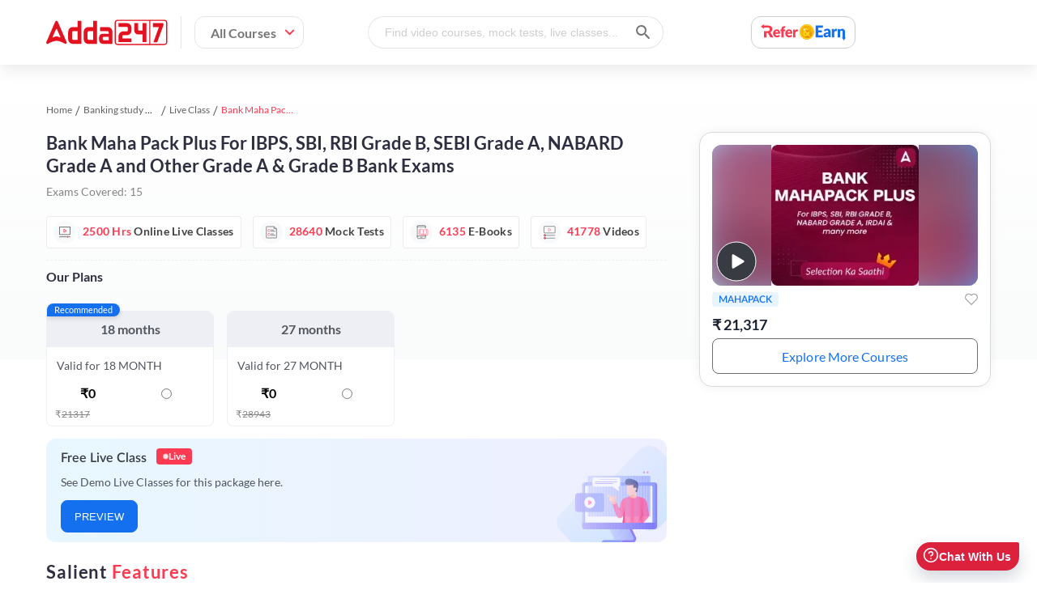

--- FILE ---
content_type: text/html
request_url: https://www.adda247.in/iFrame-window-prod.html
body_size: 1691
content:

<!DOCTYPE html>
<html>
  <head>
    <title>Adda247</title>
  </head>

  <body>
    <script>
      var currentOrigin;
      var whiteListedOrigins = [
        "http://store.adda247.com",
        "https://store.adda247.com",
        "https://www.adda247.com",
        "https://www.careerpower.in",
        "https://www.adda247.in",
        "https://info.adda247.com",
        "https://www.sscadda.com",
        "https://currentaffairs.adda247.com",
        "https://www.bankersadda.com",
        "https://hindi.bankersadda.com",
        "https://www.teachersadda.co.in",
        "https://defence.adda247.com",
        "https://infobankersadda.adda247.in",
        "https://infoteachersadda.adda247.in",
        "https://infohindibankersadda.adda247.in",
        "https://infodefence.adda247.in",
        "https://staging.bankersadda.com",
        "http://staging.bankersadda.com",
        "https://alphastore.adda247.com",
        "https://staging.sscadda.com",
        "http://localhost:3001",
        "http://localhost:3000",
        "http://localhost:9000",
        "https://batesting2018.blogspot.com",
        "https://stagingstore.adda247.com",
        "https://stagingstore2.adda247.com",
        "https://stagingstorev.adda247.com",
        "https://staging.adda247.com",
        "https://sigmaqa.adda247.com",
        "https://unitystaging.adda247.com",
        "https://stagingcurrentaffairs.adda247.com",
        "https://staging.sscadda.com",
        "http://dev.sscadda.com",
        "https://staging.careerpower.in/"
      ];
      var arrProdEnv = [
        "http://store.adda247.com",
        "https://store.adda247.com",
        "https://www.adda247.com",
        "https://www.careerpower.in",
        "https://www.adda247.in",
        "https://www.sscadda.com",
        "https://currentaffairs.adda247.com",
        "https://www.bankersadda.com",
        "https://hindi.bankersadda.com",
        "https://www.teachersadda.co.in",
        "https://defence.adda247.com",
        "https://staging.bankersadda.com",
        "http://staging.bankersadda.com",
        "https://staging.sscadda.com",
        "https://alphastore.adda247.com",
        "http://localhost:3001",
        "http://localhost:9000",
        "https://batesting2018.blogspot.com",
        "https://stagingstore.adda247.com",
        "https://stagingstore2.adda247.com",
        "https://stagingstorev.adda247.com",
        "https://staging.adda247.com",
        "https://unitystaging.adda247.com",
        "http://p7m.aaa.myftpupload.com",
        "http://bankersadda18.blogspot.com",
        "https://bankersadda18.blogspot.com",
        "https://stagingcurrentaffairs.adda247.com",
        "http://localhost:3000",
        "https://staging.sscadda.com",
        "http://dev.sscadda.com",
        "https://staging.careerpower.in/"
      ];
      function randomString() {
        var chars =
            "0123456789abcdefghijklmnopqrstuvwxyzABCDEFGHIJKLMNOPQRSTUVWXYZ",
          length = 32,
          result = "";
        for (var i = length; i > 0; --i)
          result += chars[Math.round(Math.random() * (chars.length - 1))];
        return result;
      }
      var cookieName = "UID";
      function getIFrameCookie(cname) {
        var name = cname + "=";
        var decodedCookie = decodeURIComponent(document.cookie);
        var ca = decodedCookie.split(";");
        for (var i = 0; i < ca.length; i++) {
          var c = ca[i];
          while (c.charAt(0) == " ") {
            c = c.substring(1);
          }
          if (c.indexOf(name) == 0) {
            return c.substring(name.length, c.length);
          }
        }
        var valFromLS = localStorage.getItem(cname);
        if (valFromLS && valFromLS !== null) return valFromLS;
        return "";
      }

      function createIFrameCookie(name, value, days) {
        if (days) {
          var date = new Date();
          date.setTime(date.getTime() + days * 24 * 60 * 60 * 1000);
          var expires = "; expires=" + date.toGMTString();
        } else var expires = "";
        document.cookie = name + "=" + value + expires + "; path=/ ;";
        localStorage.setItem(name, value);
      }

      var UID = getIFrameCookie(cookieName);
      if (!UID || UID === "" || UID === null) {
        UID = randomString() + new Date().getTime();
        createIFrameCookie(cookieName, UID, 15000);
      }
      if (window.addEventListener) {
        window.addEventListener("message", handleMessage);
      } else {
        window.attachEvent("onmessage", handleMessage);
      }
      function handleMessage(event) {
        if (whiteListedOrigins.indexOf(event.origin) >= 0) {
          currentOrigin = event.origin;
          var isOptInAllowed = getIFrameCookie("isOptInAllowed");
          //var email = getIFrameCookie('emailID');
          if (event.data.cpCartCount && event.data.cpCartCount !== "") {
            createIFrameCookie("cp_cart_count", event.data.cpCartCount, 365);
          }

          if (event.data.cartItems && event.data.cartItems !== "") {
            createIFrameCookie("OFFLINE_CART_ITEMS", event.data.cartItems, 365);
          }
          if (event.data.email && event.data.email !== "") {
            //createIFrameCookie('emailID', event.data.email, 15000);
            //email = event.data.email;
            createIFrameCookie("cp_user_email", event.data.email, 365);
            //cpEmail = event.data.email;
          }
          if (event.data.cpToken && event.data.cpToken !== "") {
            createIFrameCookie("cp_token", event.data.cpToken, 365);
            //cpToken = event.data.cpToken;
          }
          if (event.data.cpUserName && event.data.cpUserName !== "") {
            createIFrameCookie("cp_user_name", event.data.cpUserName, 365);
            //cpUserName = event.data.cpUserName;
          } else if (event.data.isRemoveEmail || event.data.cpToken === "") {
            createIFrameCookie("cp_cart_count", "", -1);
            createIFrameCookie("OFFLINE_CART_ITEMS", "", -1);
            createIFrameCookie("cp_token", "", -1);
            createIFrameCookie("cp_user_email", "", -1);
            createIFrameCookie("cp_user_name", "", -1);
            createIFrameCookie("emailID", "", -1);
            email = "";
            if (getIFrameCookie("cp_user_email") !== "") {
              if (event.data.isRemoveEmail) {
                return;
              }
              UID = randomString() + new Date().getTime();
              createIFrameCookie(cookieName, UID, 15000);
            }
          }
          if (event.data.isOptInAllowed) {
            createIFrameCookie(
              "isOptInAllowed",
              event.data.isOptInAllowed,
              15000
            );
            isOptInAllowed = event.data.isOptInAllowed;
            var currentSiteIndex = arrProdEnv.indexOf(event.origin);
            if (currentSiteIndex >= 0) {
              arrProdEnv.splice(currentSiteIndex, 1);
              localStorage.setItem(
                "arrSitesToReload",
                JSON.stringify(arrProdEnv)
              );
            }
          }
          parent.postMessage(
            {
              uid: getIFrameCookie("UID"),
              //email: email,
              cpToken: getIFrameCookie("cp_token"),
              cpUserName: getIFrameCookie("cp_user_name"),
              cpEmail: getIFrameCookie("cp_user_email"),
              isOptInAllowed: getIFrameCookie("isOptInAllowed"),
              cpCartCount: getIFrameCookie("cp_cart_count"),
              offLineCartItems: getIFrameCookie("OFFLINE_CART_ITEMS")
            },
            event.origin
          );
        }
      }
      window.addEventListener(
        "storage",
        function(args) {
          if (
            args.key === "arrSitesToReload" &&
            args.newValue !== null &&
            args.newValue !== ""
          ) {
            var arrSitesToReload = JSON.parse(
              localStorage.getItem("arrSitesToReload")
            );
            var currentSiteIndex = arrSitesToReload.indexOf(currentOrigin);
            if (currentSiteIndex >= 0) {
              parent.postMessage(
                {
                  isReload: true
                },
                currentOrigin
              );
              arrSitesToReload.splice(currentSiteIndex, 1);
              localStorage.setItem(
                "arrSitesToReload",
                JSON.stringify(arrSitesToReload)
              );
            }
          }
        },
        false
      );
    </script>
  </body>
</html>


--- FILE ---
content_type: image/svg+xml
request_url: https://www.adda247.com/images/pdpincludeicon3.svg
body_size: 1081
content:
<svg width="42" height="42" viewBox="0 0 42 42" fill="none" xmlns="http://www.w3.org/2000/svg">
<circle cx="21" cy="21" r="21" fill="#E8F5FF"/>
<rect x="13.4" y="12.4" width="15.6486" height="9.26623" rx="0.6" stroke="#175CD3" stroke-width="0.8"/>
<path d="M23.3198 17.1099L20.3255 15.0156C20.1266 14.8766 19.8535 15.0188 19.8535 15.2615V18.9265C19.8535 19.152 20.0931 19.2969 20.2929 19.1921L23.2873 17.6214C23.4863 17.517 23.5041 17.2388 23.3198 17.1099Z" stroke="#175CD3" stroke-width="0.6"/>
<path d="M17.1123 25.084L28.7634 25.084" stroke="#175CD3" stroke-width="0.8" stroke-linecap="round"/>
<path d="M14.6531 26.3729C15.4004 26.3729 16.0207 25.7776 16.0207 25.0255C16.0207 24.2735 15.4004 23.6781 14.6531 23.6781C13.9058 23.6781 13.2855 24.2735 13.2855 25.0255C13.2855 25.7776 13.9058 26.3729 14.6531 26.3729Z" stroke="#175CD3" stroke-width="0.8"/>
<path d="M17.1123 29.1133L28.7634 29.1133" stroke="#175CD3" stroke-width="0.8" stroke-linecap="round"/>
<path d="M14.6531 30.4022C15.4004 30.4022 16.0207 29.8069 16.0207 29.0548C16.0207 28.3028 15.4004 27.7074 14.6531 27.7074C13.9058 27.7074 13.2855 28.3028 13.2855 29.0548C13.2855 29.8069 13.9058 30.4022 14.6531 30.4022Z" stroke="#175CD3" stroke-width="0.8"/>
</svg>


--- FILE ---
content_type: image/svg+xml
request_url: https://www.adda247.com/images/videocall.svg
body_size: 792
content:
<svg width="50" height="50" viewBox="0 0 50 50" fill="none" xmlns="http://www.w3.org/2000/svg">
<g filter="url(#filter0_b_1752_4014)">
<circle cx="25" cy="25" r="24" fill="#383B41"/>
<circle cx="25" cy="25" r="24" stroke="white"/>
</g>
<path d="M21.613 16.428C20.7041 15.8803 19.5454 16.5348 19.5454 17.596V32.4044C19.5454 33.4655 20.7041 34.1201 21.613 33.5723L33.8985 26.1681C34.7781 25.6379 34.7781 24.3624 33.8985 23.8323L21.613 16.428Z" fill="white"/>
<defs>
<filter id="filter0_b_1752_4014" x="-29.5" y="-29.5" width="109" height="109" filterUnits="userSpaceOnUse" color-interpolation-filters="sRGB">
<feFlood flood-opacity="0" result="BackgroundImageFix"/>
<feGaussianBlur in="BackgroundImageFix" stdDeviation="15"/>
<feComposite in2="SourceAlpha" operator="in" result="effect1_backgroundBlur_1752_4014"/>
<feBlend mode="normal" in="SourceGraphic" in2="effect1_backgroundBlur_1752_4014" result="shape"/>
</filter>
</defs>
</svg>


--- FILE ---
content_type: image/svg+xml
request_url: https://www.adda247.com/images/facTriangle.svg
body_size: 74
content:
<svg width="14" height="14" viewBox="0 0 14 14" fill="none" xmlns="http://www.w3.org/2000/svg">
<path fill-rule="evenodd" clip-rule="evenodd" d="M12.25 7.0875L3.85 11.9875V2.1875L12.25 7.0875Z" fill="#1570EF"/>
</svg>


--- FILE ---
content_type: image/svg+xml
request_url: https://www.adda247.com/images/pdpStar.svg
body_size: 396
content:
<svg width="16" height="15" viewBox="0 0 16 15" fill="none" xmlns="http://www.w3.org/2000/svg">
<path d="M7.20703 1.24219L5.42969 4.87891L1.41016 5.45312C0.699219 5.5625 0.425781 6.4375 0.945312 6.95703L3.81641 9.77344L3.13281 13.7383C3.02344 14.4492 3.78906 14.9961 4.41797 14.668L8 12.7812L11.5547 14.668C12.1836 14.9961 12.9492 14.4492 12.8398 13.7383L12.1562 9.77344L15.0273 6.95703C15.5469 6.4375 15.2734 5.5625 14.5625 5.45312L10.5703 4.87891L8.76562 1.24219C8.46484 0.613281 7.53516 0.585938 7.20703 1.24219Z" fill="#FAAD13"/>
</svg>


--- FILE ---
content_type: image/svg+xml
request_url: https://www.adda247.com/images/testimonialarrowright.svg
body_size: 99
content:
<svg width="8" height="14" viewBox="0 0 8 14" fill="none" xmlns="http://www.w3.org/2000/svg">
<path d="M1.02637 1.66536L6.33336 6.9987L1.02637 12.332" stroke="#1570EF" stroke-width="1.5" stroke-linecap="round" stroke-linejoin="round"/>
</svg>


--- FILE ---
content_type: image/svg+xml
request_url: https://www.adda247.com/images/groupmeeticon.svg
body_size: 3279
content:
<svg width="40" height="40" viewBox="0 0 40 40" fill="none" xmlns="http://www.w3.org/2000/svg">
<rect width="40" height="40" rx="8" fill="#EFF8FF"/>
<path d="M24.6141 22.2931H26.0483C27.212 22.0614 28.1781 21.2955 28.6253 20.2504C29.0725 19.2055 28.9422 18.0179 28.2781 17.0824C27.6137 16.1469 26.5024 15.5859 25.3135 15.5859C24.1243 15.5859 23.0129 16.1469 22.3488 17.0824C21.6844 18.0179 21.5545 19.2056 22.0017 20.2504C22.4489 21.2955 23.4147 22.0614 24.5783 22.2931H24.6141Z" fill="#1570EF"/>
<path fill-rule="evenodd" clip-rule="evenodd" d="M31.959 26.77C31.9568 26.7884 31.9568 26.8067 31.959 26.825C32.0923 27.5122 31.8975 28.2198 31.4273 28.7575C30.9436 29.3144 30.2221 29.6366 29.4614 29.6345H21.9792C21.9808 29.4819 21.9668 29.3284 21.9366 29.1759L21.9231 29.1165C21.6269 27.6423 20.8689 26.2966 19.7612 25.2485C20.3034 24.0285 21.1855 22.9596 22.3264 22.1641C22.9715 22.7606 23.7846 23.1682 24.6674 23.3378H26.5663C27.4479 23.1673 28.2591 22.7599 28.903 22.1641C30.4995 23.2772 31.5915 24.9233 31.959 26.77Z" fill="#1570EF"/>
<path d="M20.6742 29.1165C20.3046 27.2773 19.2164 25.6381 17.627 24.5273C16.985 25.1232 16.1751 25.5305 15.295 25.7011H13.423C12.5416 25.5309 11.7304 25.1233 11.0866 24.5273C9.4997 25.6396 8.41333 27.2783 8.04402 29.1165C8.0462 29.1363 8.0462 29.1561 8.04402 29.1759C7.90472 29.8684 8.09981 30.5834 8.57569 31.1249C9.05904 31.6821 9.78053 32.0039 10.5416 32.0022H18.1902C18.9497 32.004 19.6699 31.6821 20.1513 31.1249C20.6282 30.584 20.8248 29.869 20.6877 29.1759L20.6742 29.1165Z" fill="#1570EF"/>
<path d="M10.7561 21.3164C10.7542 22.0972 11.0372 22.8548 11.5563 23.4611C12.0759 24.067 12.7998 24.4846 13.6063 24.6428H15.0629C15.9467 24.4637 16.7265 23.9736 17.2448 23.2713C17.763 22.569 17.9818 21.7065 17.8562 20.8573C17.7309 20.0084 17.2713 19.2358 16.5694 18.6955C15.8676 18.1552 14.976 17.8871 14.0741 17.9453C13.1723 18.0036 12.3274 18.3837 11.7091 19.0092C11.0908 19.6346 10.7455 20.4589 10.7427 21.3164L10.7561 21.3164Z" fill="#1570EF"/>
<path d="M18.8693 16.4319C17.7253 16.4319 16.1289 15.8501 14.5934 14.3935C12.6265 12.5278 12.1722 10.5675 12.5829 9.53531C12.8765 8.79757 13.6953 8.5564 14.1573 8.47837C14.4501 8.42935 14.7452 8.57122 14.875 8.82445L15.5921 10.2226C15.7209 10.4734 15.6588 10.7797 15.4411 10.9673L14.8312 11.493C14.8556 11.6797 15.0068 12.2566 15.9267 13.1291C16.8431 13.9984 17.4504 14.144 17.6523 14.1677L18.2057 13.5898C18.4034 13.3835 18.7268 13.3243 18.9911 13.4464L20.4652 14.1265C20.7323 14.2497 20.8823 14.5297 20.8301 14.8073C20.7478 15.2453 20.4936 16.0218 19.7159 16.3003C19.4772 16.3858 19.1913 16.4317 18.8697 16.4317L18.8693 16.4319Z" fill="#1570EF"/>
<path d="M21.1107 11.6703C21.0046 11.6703 20.9108 11.5982 20.8919 11.4957C20.6036 9.92865 19.2997 8.69202 17.6475 8.41858C17.5266 8.39842 17.4456 8.28926 17.4667 8.17461C17.4878 8.05995 17.6013 7.98317 17.724 8.00317C19.5603 8.30715 21.0092 9.68163 21.3299 11.4232C21.351 11.5379 21.27 11.6471 21.1492 11.6672C21.1363 11.6693 21.1233 11.6703 21.1108 11.6703L21.1107 11.6703Z" fill="#1570EF"/>
<path d="M19.7327 11.9484C19.6267 11.9484 19.5329 11.8763 19.5139 11.7739C19.3214 10.7301 18.4526 9.906 17.3518 9.72328C17.231 9.70312 17.1502 9.59396 17.1713 9.4793C17.1924 9.36473 17.3064 9.28716 17.4288 9.3081C18.7133 9.52126 19.7272 10.4831 19.952 11.7013C19.9731 11.8159 19.8923 11.9251 19.7713 11.9452C19.7585 11.9473 19.7454 11.9484 19.7329 11.9484L19.7327 11.9484Z" fill="#1570EF"/>
</svg>


--- FILE ---
content_type: image/svg+xml
request_url: https://www.adda247.com/images/pdpcardbgcorner.svg
body_size: 23733
content:
<svg width="91" height="96" viewBox="0 0 91 96" fill="none" xmlns="http://www.w3.org/2000/svg">
<g opacity="0.1">
<path d="M2.59736 30.5474C1.47236 30.5474 0.557334 29.6324 0.557334 28.5074C0.557334 27.3824 1.47236 26.4674 2.59736 26.4674C3.72236 26.4674 4.63734 27.3824 4.63734 28.5074C4.62234 29.6324 3.72236 30.5474 2.59736 30.5474Z" fill="url(#paint0_linear_121_12987)"/>
<path d="M2.59736 43.5674C1.47236 43.5674 0.557333 42.6524 0.557333 41.5274C0.557333 40.4024 1.47236 39.4874 2.59736 39.4874C3.72236 39.4874 4.63733 40.4024 4.63733 41.5274C4.62234 42.6524 3.72236 43.5674 2.59736 43.5674Z" fill="url(#paint1_linear_121_12987)"/>
<path d="M2.59736 56.5875C1.47236 56.5875 0.557332 55.6724 0.557333 54.5474C0.557333 53.4224 1.47236 52.5074 2.59736 52.5074C3.72236 52.5074 4.63733 53.4224 4.63733 54.5474C4.63733 55.6724 3.72236 56.5875 2.59736 56.5875Z" fill="url(#paint2_linear_121_12987)"/>
<path d="M2.59736 69.5924C1.47236 69.5924 0.557332 68.6775 0.557332 67.5525C0.557332 66.4275 1.47236 65.5124 2.59736 65.5124C3.72236 65.5124 4.63733 66.4275 4.63733 67.5525C4.63733 68.6775 3.72236 69.5924 2.59736 69.5924Z" fill="url(#paint3_linear_121_12987)"/>
<path d="M14.8824 17.5274C13.7574 17.5274 12.8423 16.6124 12.8423 15.4874C12.8423 14.3624 13.7574 13.4474 14.8824 13.4474C16.0074 13.4474 16.9223 14.3624 16.9223 15.4874C16.9073 16.6274 16.0074 17.5274 14.8824 17.5274Z" fill="url(#paint4_linear_121_12987)"/>
<path d="M14.8824 30.5474C13.7574 30.5474 12.8423 29.6324 12.8423 28.5074C12.8423 27.3824 13.7574 26.4674 14.8824 26.4674C16.0074 26.4674 16.9223 27.3824 16.9223 28.5074C16.9073 29.6324 16.0074 30.5474 14.8824 30.5474Z" fill="url(#paint5_linear_121_12987)"/>
<path d="M14.8824 43.5674C13.7574 43.5674 12.8423 42.6524 12.8423 41.5274C12.8423 40.4024 13.7574 39.4874 14.8824 39.4874C16.0074 39.4874 16.9223 40.4024 16.9223 41.5274C16.9073 42.6524 16.0074 43.5674 14.8824 43.5674Z" fill="url(#paint6_linear_121_12987)"/>
<path d="M14.8824 56.5875C13.7574 56.5875 12.8423 55.6724 12.8423 54.5474C12.8423 53.4224 13.7574 52.5074 14.8824 52.5074C16.0074 52.5074 16.9223 53.4224 16.9223 54.5474C16.9223 55.6724 16.0074 56.5875 14.8824 56.5875Z" fill="url(#paint7_linear_121_12987)"/>
<path d="M14.8824 69.5924C13.7574 69.5924 12.8423 68.6775 12.8423 67.5525C12.8423 66.4275 13.7574 65.5124 14.8824 65.5124C16.0074 65.5124 16.9223 66.4275 16.9223 67.5525C16.9223 68.6775 16.0074 69.5924 14.8824 69.5924Z" fill="url(#paint8_linear_121_12987)"/>
<path d="M14.8824 82.6124C13.7574 82.6124 12.8423 81.6974 12.8423 80.5724C12.8423 79.4474 13.7574 78.5324 14.8824 78.5324C16.0074 78.5324 16.9223 79.4474 16.9223 80.5724C16.9223 81.6974 16.0074 82.6124 14.8824 82.6124Z" fill="url(#paint9_linear_121_12987)"/>
<path d="M27.1673 17.5274C26.0423 17.5274 25.1273 16.6124 25.1273 15.4874C25.1273 14.3624 26.0423 13.4474 27.1673 13.4474C28.2923 13.4474 29.2073 14.3624 29.2073 15.4874C29.1923 16.6274 28.2923 17.5274 27.1673 17.5274Z" fill="url(#paint10_linear_121_12987)"/>
<path d="M27.1673 30.5474C26.0423 30.5474 25.1273 29.6324 25.1273 28.5074C25.1273 27.3824 26.0423 26.4674 27.1673 26.4674C28.2923 26.4674 29.2073 27.3824 29.2073 28.5074C29.1923 29.6324 28.2923 30.5474 27.1673 30.5474Z" fill="url(#paint11_linear_121_12987)"/>
<path d="M27.1673 43.5674C26.0423 43.5674 25.1273 42.6524 25.1273 41.5274C25.1273 40.4024 26.0423 39.4874 27.1673 39.4874C28.2923 39.4874 29.2073 40.4024 29.2073 41.5274C29.1923 42.6524 28.2923 43.5674 27.1673 43.5674Z" fill="url(#paint12_linear_121_12987)"/>
<path d="M27.1673 56.5875C26.0423 56.5875 25.1273 55.6724 25.1273 54.5474C25.1273 53.4224 26.0423 52.5074 27.1673 52.5074C28.2923 52.5074 29.2073 53.4224 29.2073 54.5474C29.2073 55.6724 28.2923 56.5875 27.1673 56.5875Z" fill="url(#paint13_linear_121_12987)"/>
<path d="M27.1673 69.5924C26.0423 69.5924 25.1273 68.6775 25.1273 67.5525C25.1273 66.4275 26.0423 65.5124 27.1673 65.5124C28.2923 65.5124 29.2073 66.4275 29.2073 67.5525C29.2073 68.6775 28.2923 69.5924 27.1673 69.5924Z" fill="url(#paint14_linear_121_12987)"/>
<path d="M27.1673 82.6124C26.0423 82.6124 25.1273 81.6974 25.1273 80.5724C25.1273 79.4474 26.0423 78.5324 27.1673 78.5324C28.2923 78.5324 29.2073 79.4474 29.2073 80.5724C29.2073 81.6974 28.2923 82.6124 27.1673 82.6124Z" fill="url(#paint15_linear_121_12987)"/>
<path d="M39.4523 4.52243C38.3273 4.52243 37.4123 3.60745 37.4123 2.48245C37.4123 1.35745 38.3273 0.442381 39.4523 0.442381C40.5773 0.442381 41.4923 1.35745 41.4923 2.48245C41.4923 3.60745 40.5773 4.52243 39.4523 4.52243Z" fill="url(#paint16_linear_121_12987)"/>
<path d="M39.4523 17.5274C38.3273 17.5274 37.4123 16.6124 37.4123 15.4874C37.4123 14.3624 38.3273 13.4474 39.4523 13.4474C40.5773 13.4474 41.4923 14.3624 41.4923 15.4874C41.4773 16.6274 40.5773 17.5274 39.4523 17.5274Z" fill="url(#paint17_linear_121_12987)"/>
<path d="M39.4523 30.5474C38.3273 30.5474 37.4123 29.6324 37.4123 28.5074C37.4123 27.3824 38.3273 26.4674 39.4523 26.4674C40.5773 26.4674 41.4923 27.3824 41.4923 28.5074C41.4773 29.6324 40.5773 30.5474 39.4523 30.5474Z" fill="url(#paint18_linear_121_12987)"/>
<path d="M39.4523 43.5674C38.3273 43.5674 37.4123 42.6524 37.4123 41.5274C37.4123 40.4024 38.3273 39.4874 39.4523 39.4874C40.5773 39.4874 41.4923 40.4024 41.4923 41.5274C41.4773 42.6524 40.5773 43.5674 39.4523 43.5674Z" fill="url(#paint19_linear_121_12987)"/>
<path d="M39.4523 56.5875C38.3273 56.5875 37.4123 55.6724 37.4123 54.5474C37.4123 53.4224 38.3273 52.5074 39.4523 52.5074C40.5773 52.5074 41.4923 53.4224 41.4923 54.5474C41.4923 55.6724 40.5773 56.5875 39.4523 56.5875Z" fill="url(#paint20_linear_121_12987)"/>
<path d="M39.4523 69.5924C38.3273 69.5924 37.4123 68.6775 37.4123 67.5525C37.4123 66.4275 38.3273 65.5124 39.4523 65.5124C40.5773 65.5124 41.4923 66.4275 41.4923 67.5525C41.4923 68.6775 40.5773 69.5924 39.4523 69.5924Z" fill="url(#paint21_linear_121_12987)"/>
<path d="M39.4523 82.6124C38.3273 82.6124 37.4123 81.6974 37.4123 80.5724C37.4123 79.4474 38.3273 78.5324 39.4523 78.5324C40.5773 78.5324 41.4923 79.4474 41.4923 80.5724C41.4923 81.6974 40.5773 82.6124 39.4523 82.6124Z" fill="url(#paint22_linear_121_12987)"/>
<path d="M39.4523 95.6324C38.3273 95.6324 37.4123 94.7174 37.4123 93.5924C37.4123 92.4674 38.3273 91.5525 39.4523 91.5525C40.5773 91.5525 41.4923 92.4674 41.4923 93.5924C41.4923 94.7174 40.5773 95.6324 39.4523 95.6324Z" fill="url(#paint23_linear_121_12987)"/>
<path d="M51.7373 4.52243C50.6123 4.52243 49.6973 3.60745 49.6973 2.48245C49.6973 1.35745 50.6123 0.442381 51.7373 0.442381C52.8623 0.442381 53.7773 1.35745 53.7773 2.48245C53.7773 3.60745 52.8623 4.52243 51.7373 4.52243Z" fill="url(#paint24_linear_121_12987)"/>
<path d="M51.7373 17.5274C50.6123 17.5274 49.6973 16.6124 49.6973 15.4874C49.6973 14.3624 50.6123 13.4474 51.7373 13.4474C52.8623 13.4474 53.7773 14.3624 53.7773 15.4874C53.7623 16.6274 52.8623 17.5274 51.7373 17.5274Z" fill="url(#paint25_linear_121_12987)"/>
<path d="M51.7373 30.5474C50.6123 30.5474 49.6973 29.6324 49.6973 28.5074C49.6973 27.3824 50.6123 26.4674 51.7373 26.4674C52.8623 26.4674 53.7773 27.3824 53.7773 28.5074C53.7623 29.6324 52.8623 30.5474 51.7373 30.5474Z" fill="url(#paint26_linear_121_12987)"/>
<path d="M51.7373 43.5674C50.6123 43.5674 49.6973 42.6524 49.6973 41.5274C49.6973 40.4024 50.6123 39.4874 51.7373 39.4874C52.8623 39.4874 53.7773 40.4024 53.7773 41.5274C53.7623 42.6524 52.8623 43.5674 51.7373 43.5674Z" fill="url(#paint27_linear_121_12987)"/>
<path d="M51.7373 56.5875C50.6123 56.5875 49.6973 55.6724 49.6973 54.5474C49.6973 53.4224 50.6123 52.5074 51.7373 52.5074C52.8623 52.5074 53.7773 53.4224 53.7773 54.5474C53.7773 55.6724 52.8623 56.5875 51.7373 56.5875Z" fill="url(#paint28_linear_121_12987)"/>
<path d="M51.7373 69.5924C50.6123 69.5924 49.6973 68.6775 49.6973 67.5525C49.6973 66.4275 50.6123 65.5124 51.7373 65.5124C52.8623 65.5124 53.7773 66.4275 53.7773 67.5525C53.7773 68.6775 52.8623 69.5924 51.7373 69.5924Z" fill="url(#paint29_linear_121_12987)"/>
<path d="M51.7373 82.6124C50.6123 82.6124 49.6973 81.6974 49.6973 80.5724C49.6973 79.4474 50.6123 78.5324 51.7373 78.5324C52.8623 78.5324 53.7773 79.4474 53.7773 80.5724C53.7773 81.6974 52.8623 82.6124 51.7373 82.6124Z" fill="url(#paint30_linear_121_12987)"/>
<path d="M51.7373 95.6324C50.6123 95.6324 49.6973 94.7174 49.6973 93.5924C49.6973 92.4674 50.6123 91.5525 51.7373 91.5525C52.8623 91.5525 53.7773 92.4674 53.7773 93.5924C53.7773 94.7174 52.8623 95.6324 51.7373 95.6324Z" fill="url(#paint31_linear_121_12987)"/>
<path d="M64.0223 17.5274C62.8973 17.5274 61.9823 16.6124 61.9823 15.4874C61.9823 14.3624 62.8973 13.4474 64.0223 13.4474C65.1473 13.4474 66.0623 14.3624 66.0623 15.4874C66.0473 16.6274 65.1473 17.5274 64.0223 17.5274Z" fill="url(#paint32_linear_121_12987)"/>
<path d="M64.0223 30.5474C62.8973 30.5474 61.9823 29.6324 61.9823 28.5074C61.9823 27.3824 62.8973 26.4674 64.0223 26.4674C65.1473 26.4674 66.0623 27.3824 66.0623 28.5074C66.0473 29.6324 65.1473 30.5474 64.0223 30.5474Z" fill="url(#paint33_linear_121_12987)"/>
<path d="M64.0223 43.5674C62.8973 43.5674 61.9823 42.6524 61.9823 41.5274C61.9823 40.4024 62.8973 39.4874 64.0223 39.4874C65.1473 39.4874 66.0623 40.4024 66.0623 41.5274C66.0473 42.6524 65.1473 43.5674 64.0223 43.5674Z" fill="url(#paint34_linear_121_12987)"/>
<path d="M64.0223 56.5875C62.8973 56.5875 61.9823 55.6724 61.9823 54.5474C61.9823 53.4224 62.8973 52.5074 64.0223 52.5074C65.1473 52.5074 66.0623 53.4224 66.0623 54.5474C66.0623 55.6724 65.1473 56.5875 64.0223 56.5875Z" fill="url(#paint35_linear_121_12987)"/>
<path d="M64.0223 69.5924C62.8973 69.5924 61.9823 68.6775 61.9823 67.5525C61.9823 66.4275 62.8973 65.5124 64.0223 65.5124C65.1473 65.5124 66.0623 66.4275 66.0623 67.5525C66.0623 68.6775 65.1473 69.5924 64.0223 69.5924Z" fill="url(#paint36_linear_121_12987)"/>
<path d="M64.0223 82.6124C62.8973 82.6124 61.9823 81.6974 61.9823 80.5724C61.9823 79.4474 62.8973 78.5324 64.0223 78.5324C65.1473 78.5324 66.0623 79.4474 66.0623 80.5724C66.0623 81.6974 65.1473 82.6124 64.0223 82.6124Z" fill="url(#paint37_linear_121_12987)"/>
<path d="M76.3073 17.5274C75.1823 17.5274 74.2673 16.6124 74.2673 15.4874C74.2673 14.3624 75.1823 13.4474 76.3073 13.4474C77.4323 13.4474 78.3473 14.3624 78.3473 15.4874C78.3323 16.6274 77.4323 17.5274 76.3073 17.5274Z" fill="url(#paint38_linear_121_12987)"/>
<path d="M76.3073 30.5474C75.1823 30.5474 74.2673 29.6324 74.2673 28.5074C74.2673 27.3824 75.1823 26.4674 76.3073 26.4674C77.4323 26.4674 78.3473 27.3824 78.3473 28.5074C78.3323 29.6324 77.4323 30.5474 76.3073 30.5474Z" fill="url(#paint39_linear_121_12987)"/>
<path d="M76.3073 43.5674C75.1823 43.5674 74.2673 42.6524 74.2673 41.5274C74.2673 40.4024 75.1823 39.4874 76.3073 39.4874C77.4323 39.4874 78.3473 40.4024 78.3473 41.5274C78.3323 42.6524 77.4323 43.5674 76.3073 43.5674Z" fill="url(#paint40_linear_121_12987)"/>
<path d="M76.3073 56.5875C75.1823 56.5875 74.2673 55.6724 74.2673 54.5474C74.2673 53.4224 75.1823 52.5074 76.3073 52.5074C77.4323 52.5074 78.3473 53.4224 78.3473 54.5474C78.3473 55.6724 77.4323 56.5875 76.3073 56.5875Z" fill="url(#paint41_linear_121_12987)"/>
<path d="M76.3073 69.5924C75.1823 69.5924 74.2673 68.6775 74.2673 67.5525C74.2673 66.4275 75.1823 65.5124 76.3073 65.5124C77.4323 65.5124 78.3473 66.4275 78.3473 67.5525C78.3473 68.6775 77.4323 69.5924 76.3073 69.5924Z" fill="url(#paint42_linear_121_12987)"/>
<path d="M76.3073 82.6124C75.1823 82.6124 74.2673 81.6974 74.2673 80.5724C74.2673 79.4474 75.1823 78.5324 76.3073 78.5324C77.4323 78.5324 78.3473 79.4474 78.3473 80.5724C78.3473 81.6974 77.4323 82.6124 76.3073 82.6124Z" fill="url(#paint43_linear_121_12987)"/>
<path d="M88.5923 30.5474C87.4673 30.5474 86.5523 29.6324 86.5523 28.5074C86.5523 27.3824 87.4673 26.4674 88.5923 26.4674C89.7173 26.4674 90.6323 27.3824 90.6323 28.5074C90.6173 29.6324 89.7173 30.5474 88.5923 30.5474Z" fill="url(#paint44_linear_121_12987)"/>
<path d="M88.5923 43.5674C87.4673 43.5674 86.5523 42.6524 86.5523 41.5274C86.5523 40.4024 87.4673 39.4874 88.5923 39.4874C89.7173 39.4874 90.6323 40.4024 90.6323 41.5274C90.6173 42.6524 89.7173 43.5674 88.5923 43.5674Z" fill="url(#paint45_linear_121_12987)"/>
<path d="M88.5923 56.5875C87.4673 56.5875 86.5523 55.6724 86.5523 54.5474C86.5523 53.4224 87.4673 52.5074 88.5923 52.5074C89.7173 52.5074 90.6323 53.4224 90.6323 54.5474C90.6323 55.6724 89.7173 56.5875 88.5923 56.5875Z" fill="url(#paint46_linear_121_12987)"/>
<path d="M88.5923 69.5924C87.4673 69.5924 86.5523 68.6775 86.5523 67.5525C86.5523 66.4275 87.4673 65.5124 88.5923 65.5124C89.7173 65.5124 90.6323 66.4275 90.6323 67.5525C90.6323 68.6775 89.7173 69.5924 88.5923 69.5924Z" fill="url(#paint47_linear_121_12987)"/>
</g>
<defs>
<linearGradient id="paint0_linear_121_12987" x1="90.6323" y1="48.0374" x2="0.557333" y2="48.0374" gradientUnits="userSpaceOnUse">
<stop stop-color="white"/>
<stop offset="1" stop-color="white" stop-opacity="0.38"/>
</linearGradient>
<linearGradient id="paint1_linear_121_12987" x1="90.6323" y1="48.0374" x2="0.557333" y2="48.0374" gradientUnits="userSpaceOnUse">
<stop stop-color="white"/>
<stop offset="1" stop-color="white" stop-opacity="0.38"/>
</linearGradient>
<linearGradient id="paint2_linear_121_12987" x1="90.6323" y1="48.0374" x2="0.557333" y2="48.0374" gradientUnits="userSpaceOnUse">
<stop stop-color="white"/>
<stop offset="1" stop-color="white" stop-opacity="0.38"/>
</linearGradient>
<linearGradient id="paint3_linear_121_12987" x1="90.6323" y1="48.0374" x2="0.557333" y2="48.0374" gradientUnits="userSpaceOnUse">
<stop stop-color="white"/>
<stop offset="1" stop-color="white" stop-opacity="0.38"/>
</linearGradient>
<linearGradient id="paint4_linear_121_12987" x1="90.6323" y1="48.0374" x2="0.557333" y2="48.0374" gradientUnits="userSpaceOnUse">
<stop stop-color="white"/>
<stop offset="1" stop-color="white" stop-opacity="0.38"/>
</linearGradient>
<linearGradient id="paint5_linear_121_12987" x1="90.6323" y1="48.0374" x2="0.557333" y2="48.0374" gradientUnits="userSpaceOnUse">
<stop stop-color="white"/>
<stop offset="1" stop-color="white" stop-opacity="0.38"/>
</linearGradient>
<linearGradient id="paint6_linear_121_12987" x1="90.6323" y1="48.0374" x2="0.557333" y2="48.0374" gradientUnits="userSpaceOnUse">
<stop stop-color="white"/>
<stop offset="1" stop-color="white" stop-opacity="0.38"/>
</linearGradient>
<linearGradient id="paint7_linear_121_12987" x1="90.6323" y1="48.0374" x2="0.557333" y2="48.0374" gradientUnits="userSpaceOnUse">
<stop stop-color="white"/>
<stop offset="1" stop-color="white" stop-opacity="0.38"/>
</linearGradient>
<linearGradient id="paint8_linear_121_12987" x1="90.6323" y1="48.0374" x2="0.557333" y2="48.0374" gradientUnits="userSpaceOnUse">
<stop stop-color="white"/>
<stop offset="1" stop-color="white" stop-opacity="0.38"/>
</linearGradient>
<linearGradient id="paint9_linear_121_12987" x1="90.6323" y1="48.0374" x2="0.557333" y2="48.0374" gradientUnits="userSpaceOnUse">
<stop stop-color="white"/>
<stop offset="1" stop-color="white" stop-opacity="0.38"/>
</linearGradient>
<linearGradient id="paint10_linear_121_12987" x1="90.6323" y1="48.0374" x2="0.557333" y2="48.0374" gradientUnits="userSpaceOnUse">
<stop stop-color="white"/>
<stop offset="1" stop-color="white" stop-opacity="0.38"/>
</linearGradient>
<linearGradient id="paint11_linear_121_12987" x1="90.6323" y1="48.0374" x2="0.557333" y2="48.0374" gradientUnits="userSpaceOnUse">
<stop stop-color="white"/>
<stop offset="1" stop-color="white" stop-opacity="0.38"/>
</linearGradient>
<linearGradient id="paint12_linear_121_12987" x1="90.6323" y1="48.0374" x2="0.557333" y2="48.0374" gradientUnits="userSpaceOnUse">
<stop stop-color="white"/>
<stop offset="1" stop-color="white" stop-opacity="0.38"/>
</linearGradient>
<linearGradient id="paint13_linear_121_12987" x1="90.6323" y1="48.0374" x2="0.557333" y2="48.0374" gradientUnits="userSpaceOnUse">
<stop stop-color="white"/>
<stop offset="1" stop-color="white" stop-opacity="0.38"/>
</linearGradient>
<linearGradient id="paint14_linear_121_12987" x1="90.6323" y1="48.0374" x2="0.557333" y2="48.0374" gradientUnits="userSpaceOnUse">
<stop stop-color="white"/>
<stop offset="1" stop-color="white" stop-opacity="0.38"/>
</linearGradient>
<linearGradient id="paint15_linear_121_12987" x1="90.6323" y1="48.0374" x2="0.557333" y2="48.0374" gradientUnits="userSpaceOnUse">
<stop stop-color="white"/>
<stop offset="1" stop-color="white" stop-opacity="0.38"/>
</linearGradient>
<linearGradient id="paint16_linear_121_12987" x1="90.6323" y1="48.0374" x2="0.557333" y2="48.0374" gradientUnits="userSpaceOnUse">
<stop stop-color="white"/>
<stop offset="1" stop-color="white" stop-opacity="0.38"/>
</linearGradient>
<linearGradient id="paint17_linear_121_12987" x1="90.6323" y1="48.0374" x2="0.557333" y2="48.0374" gradientUnits="userSpaceOnUse">
<stop stop-color="white"/>
<stop offset="1" stop-color="white" stop-opacity="0.38"/>
</linearGradient>
<linearGradient id="paint18_linear_121_12987" x1="90.6323" y1="48.0374" x2="0.557333" y2="48.0374" gradientUnits="userSpaceOnUse">
<stop stop-color="white"/>
<stop offset="1" stop-color="white" stop-opacity="0.38"/>
</linearGradient>
<linearGradient id="paint19_linear_121_12987" x1="90.6323" y1="48.0374" x2="0.557333" y2="48.0374" gradientUnits="userSpaceOnUse">
<stop stop-color="white"/>
<stop offset="1" stop-color="white" stop-opacity="0.38"/>
</linearGradient>
<linearGradient id="paint20_linear_121_12987" x1="90.6323" y1="48.0374" x2="0.557333" y2="48.0374" gradientUnits="userSpaceOnUse">
<stop stop-color="white"/>
<stop offset="1" stop-color="white" stop-opacity="0.38"/>
</linearGradient>
<linearGradient id="paint21_linear_121_12987" x1="90.6323" y1="48.0374" x2="0.557333" y2="48.0374" gradientUnits="userSpaceOnUse">
<stop stop-color="white"/>
<stop offset="1" stop-color="white" stop-opacity="0.38"/>
</linearGradient>
<linearGradient id="paint22_linear_121_12987" x1="90.6323" y1="48.0374" x2="0.557333" y2="48.0374" gradientUnits="userSpaceOnUse">
<stop stop-color="white"/>
<stop offset="1" stop-color="white" stop-opacity="0.38"/>
</linearGradient>
<linearGradient id="paint23_linear_121_12987" x1="90.6323" y1="48.0374" x2="0.557333" y2="48.0374" gradientUnits="userSpaceOnUse">
<stop stop-color="white"/>
<stop offset="1" stop-color="white" stop-opacity="0.38"/>
</linearGradient>
<linearGradient id="paint24_linear_121_12987" x1="90.6323" y1="48.0374" x2="0.557333" y2="48.0374" gradientUnits="userSpaceOnUse">
<stop stop-color="white"/>
<stop offset="1" stop-color="white" stop-opacity="0.38"/>
</linearGradient>
<linearGradient id="paint25_linear_121_12987" x1="90.6323" y1="48.0374" x2="0.557333" y2="48.0374" gradientUnits="userSpaceOnUse">
<stop stop-color="white"/>
<stop offset="1" stop-color="white" stop-opacity="0.38"/>
</linearGradient>
<linearGradient id="paint26_linear_121_12987" x1="90.6323" y1="48.0374" x2="0.557333" y2="48.0374" gradientUnits="userSpaceOnUse">
<stop stop-color="white"/>
<stop offset="1" stop-color="white" stop-opacity="0.38"/>
</linearGradient>
<linearGradient id="paint27_linear_121_12987" x1="90.6323" y1="48.0374" x2="0.557333" y2="48.0374" gradientUnits="userSpaceOnUse">
<stop stop-color="white"/>
<stop offset="1" stop-color="white" stop-opacity="0.38"/>
</linearGradient>
<linearGradient id="paint28_linear_121_12987" x1="90.6323" y1="48.0374" x2="0.557333" y2="48.0374" gradientUnits="userSpaceOnUse">
<stop stop-color="white"/>
<stop offset="1" stop-color="white" stop-opacity="0.38"/>
</linearGradient>
<linearGradient id="paint29_linear_121_12987" x1="90.6323" y1="48.0374" x2="0.557333" y2="48.0374" gradientUnits="userSpaceOnUse">
<stop stop-color="white"/>
<stop offset="1" stop-color="white" stop-opacity="0.38"/>
</linearGradient>
<linearGradient id="paint30_linear_121_12987" x1="90.6323" y1="48.0374" x2="0.557333" y2="48.0374" gradientUnits="userSpaceOnUse">
<stop stop-color="white"/>
<stop offset="1" stop-color="white" stop-opacity="0.38"/>
</linearGradient>
<linearGradient id="paint31_linear_121_12987" x1="90.6323" y1="48.0374" x2="0.557333" y2="48.0374" gradientUnits="userSpaceOnUse">
<stop stop-color="white"/>
<stop offset="1" stop-color="white" stop-opacity="0.38"/>
</linearGradient>
<linearGradient id="paint32_linear_121_12987" x1="90.6323" y1="48.0374" x2="0.557333" y2="48.0374" gradientUnits="userSpaceOnUse">
<stop stop-color="white"/>
<stop offset="1" stop-color="white" stop-opacity="0.38"/>
</linearGradient>
<linearGradient id="paint33_linear_121_12987" x1="90.6323" y1="48.0374" x2="0.557333" y2="48.0374" gradientUnits="userSpaceOnUse">
<stop stop-color="white"/>
<stop offset="1" stop-color="white" stop-opacity="0.38"/>
</linearGradient>
<linearGradient id="paint34_linear_121_12987" x1="90.6323" y1="48.0374" x2="0.557333" y2="48.0374" gradientUnits="userSpaceOnUse">
<stop stop-color="white"/>
<stop offset="1" stop-color="white" stop-opacity="0.38"/>
</linearGradient>
<linearGradient id="paint35_linear_121_12987" x1="90.6323" y1="48.0374" x2="0.557333" y2="48.0374" gradientUnits="userSpaceOnUse">
<stop stop-color="white"/>
<stop offset="1" stop-color="white" stop-opacity="0.38"/>
</linearGradient>
<linearGradient id="paint36_linear_121_12987" x1="90.6323" y1="48.0374" x2="0.557333" y2="48.0374" gradientUnits="userSpaceOnUse">
<stop stop-color="white"/>
<stop offset="1" stop-color="white" stop-opacity="0.38"/>
</linearGradient>
<linearGradient id="paint37_linear_121_12987" x1="90.6323" y1="48.0374" x2="0.557333" y2="48.0374" gradientUnits="userSpaceOnUse">
<stop stop-color="white"/>
<stop offset="1" stop-color="white" stop-opacity="0.38"/>
</linearGradient>
<linearGradient id="paint38_linear_121_12987" x1="90.6323" y1="48.0374" x2="0.557333" y2="48.0374" gradientUnits="userSpaceOnUse">
<stop stop-color="white"/>
<stop offset="1" stop-color="white" stop-opacity="0.38"/>
</linearGradient>
<linearGradient id="paint39_linear_121_12987" x1="90.6323" y1="48.0374" x2="0.557333" y2="48.0374" gradientUnits="userSpaceOnUse">
<stop stop-color="white"/>
<stop offset="1" stop-color="white" stop-opacity="0.38"/>
</linearGradient>
<linearGradient id="paint40_linear_121_12987" x1="90.6323" y1="48.0374" x2="0.557333" y2="48.0374" gradientUnits="userSpaceOnUse">
<stop stop-color="white"/>
<stop offset="1" stop-color="white" stop-opacity="0.38"/>
</linearGradient>
<linearGradient id="paint41_linear_121_12987" x1="90.6323" y1="48.0374" x2="0.557333" y2="48.0374" gradientUnits="userSpaceOnUse">
<stop stop-color="white"/>
<stop offset="1" stop-color="white" stop-opacity="0.38"/>
</linearGradient>
<linearGradient id="paint42_linear_121_12987" x1="90.6323" y1="48.0374" x2="0.557333" y2="48.0374" gradientUnits="userSpaceOnUse">
<stop stop-color="white"/>
<stop offset="1" stop-color="white" stop-opacity="0.38"/>
</linearGradient>
<linearGradient id="paint43_linear_121_12987" x1="90.6323" y1="48.0374" x2="0.557333" y2="48.0374" gradientUnits="userSpaceOnUse">
<stop stop-color="white"/>
<stop offset="1" stop-color="white" stop-opacity="0.38"/>
</linearGradient>
<linearGradient id="paint44_linear_121_12987" x1="90.6323" y1="48.0374" x2="0.557333" y2="48.0374" gradientUnits="userSpaceOnUse">
<stop stop-color="white"/>
<stop offset="1" stop-color="white" stop-opacity="0.38"/>
</linearGradient>
<linearGradient id="paint45_linear_121_12987" x1="90.6323" y1="48.0374" x2="0.557333" y2="48.0374" gradientUnits="userSpaceOnUse">
<stop stop-color="white"/>
<stop offset="1" stop-color="white" stop-opacity="0.38"/>
</linearGradient>
<linearGradient id="paint46_linear_121_12987" x1="90.6323" y1="48.0374" x2="0.557333" y2="48.0374" gradientUnits="userSpaceOnUse">
<stop stop-color="white"/>
<stop offset="1" stop-color="white" stop-opacity="0.38"/>
</linearGradient>
<linearGradient id="paint47_linear_121_12987" x1="90.6323" y1="48.0374" x2="0.557333" y2="48.0374" gradientUnits="userSpaceOnUse">
<stop stop-color="white"/>
<stop offset="1" stop-color="white" stop-opacity="0.38"/>
</linearGradient>
</defs>
</svg>


--- FILE ---
content_type: image/svg+xml
request_url: https://www.adda247.com/images/pdpEbooks.svg
body_size: 1326
content:
<svg width="28" height="28" viewBox="0 0 28 28" fill="none" xmlns="http://www.w3.org/2000/svg">
<rect width="28" height="28" rx="14" fill="#F8F9FB"/>
<path d="M19.2501 17.8499V18.8999M19.2501 8.74985V7.17485M19.2501 7.17485V6.59985C19.2501 6.04757 18.8024 5.59985 18.2501 5.59985H10.1001C9.54781 5.59985 9.1001 6.04757 9.1001 6.59985V7.17485M19.2501 7.17485H9.1001M9.1001 7.17485V18.8999M9.1001 18.8999V20.6999C9.1001 21.2521 9.54781 21.6999 10.1001 21.6999H18.2501C18.8024 21.6999 19.2501 21.2521 19.2501 20.6999V18.8999M9.1001 18.8999H19.2501M13.3001 20.2999H14.1751H15.0501" stroke="#515151" stroke-width="0.6" stroke-linecap="round" stroke-linejoin="round"/>
<path d="M12.6002 10.8498H11.6002C11.3793 10.8498 11.2002 11.0289 11.2002 11.2498V17.0998C11.2002 17.3207 11.3793 17.4998 11.6002 17.4998H21.6502C21.8711 17.4998 22.0502 17.3207 22.0502 17.0998V11.2498C22.0502 11.0289 21.8711 10.8498 21.6502 10.8498H20.3002M12.6002 10.8498V10.2418C12.6002 10.0052 12.8047 9.8192 13.0393 9.84989C14.0867 9.98685 15.2237 10.2799 16.4502 11.1998M12.6002 10.8498V15.6998C12.6002 15.9207 12.7796 16.0988 12.9997 16.1172C14.3173 16.2273 15.8154 16.8324 16.4502 17.1498M16.4502 11.1998C17.6318 10.3136 19.0628 9.92601 19.9013 9.82668C20.1207 9.80069 20.3002 9.97889 20.3002 10.1998V10.8498M16.4502 11.1998V17.1498M20.3002 10.8498V15.6998C20.3002 15.9207 20.1214 16.1007 19.9015 16.1218C19.1526 16.1938 17.833 16.4584 16.4502 17.1498" stroke="#FF647C" stroke-width="0.6"/>
</svg>


--- FILE ---
content_type: image/svg+xml
request_url: https://www.adda247.com/images/pdpincludeicon2.svg
body_size: 704
content:
<svg width="42" height="42" viewBox="0 0 42 42" fill="none" xmlns="http://www.w3.org/2000/svg">
<circle cx="21" cy="21" r="21" fill="#E9F5EE"/>
<path d="M29.2203 15.4435V29.5C29.2203 29.7761 28.9964 30 28.7203 30H13.5C13.2239 30 13 29.7761 13 29.5V12.5C13 12.2239 13.2239 12 13.5 12H25.1186M29.2203 15.4435L25.1186 12M29.2203 15.4435H25.6186C25.3425 15.4435 25.1186 15.2196 25.1186 14.9435V12" stroke="#028B4E"/>
<path d="M20.5693 17.293H24.1378M20.5693 19.4106H27.0574" stroke="#028B4E" stroke-linecap="round"/>
<path d="M20.5693 23.6465H24.1378M20.5693 25.7641H27.0574" stroke="#028B4E" stroke-linecap="round"/>
<rect x="15.6626" y="16.7363" width="3.32541" height="3.23529" rx="0.5" stroke="#028B4E" stroke-linecap="round"/>
<rect x="15.6626" y="23.0859" width="3.32541" height="3.23529" rx="0.5" stroke="#028B4E" stroke-linecap="round"/>
</svg>


--- FILE ---
content_type: image/svg+xml
request_url: https://www.adda247.com/images/pdpVideos.svg
body_size: 1096
content:
<svg width="28" height="28" viewBox="0 0 28 28" fill="none" xmlns="http://www.w3.org/2000/svg">
<rect width="28" height="28" rx="14" fill="#F8F9FB"/>
<rect x="7.44746" y="6.71553" width="13.6979" height="8.15" rx="0.7" stroke="#515151" stroke-width="0.6"/>
<path d="M16.0652 10.819L13.5769 9.07861C13.3781 8.93954 13.105 9.0818 13.105 9.32445V12.37C13.105 12.5956 13.3446 12.7405 13.5443 12.6357L16.0327 11.3305C16.2317 11.226 16.2495 10.9478 16.0652 10.819Z" stroke="#FF647C" stroke-width="0.6"/>
<path d="M10.7219 17.79L20.8496 17.79" stroke="#515151" stroke-width="0.6" stroke-linecap="round"/>
<path d="M8.58446 18.8621C9.20866 18.8621 9.72551 18.365 9.72551 17.7386C9.72551 17.1121 9.20866 16.615 8.58446 16.615C7.96026 16.615 7.44341 17.1121 7.44341 17.7386C7.44341 18.365 7.96026 18.8621 8.58446 18.8621Z" fill="#FF647C" stroke="#515151" stroke-width="0.6"/>
<path d="M10.7219 21.29L20.8496 21.29" stroke="#515151" stroke-width="0.6" stroke-linecap="round"/>
<path d="M8.58446 22.3621C9.20866 22.3621 9.72551 21.865 9.72551 21.2386C9.72551 20.6121 9.20866 20.115 8.58446 20.115C7.96026 20.115 7.44341 20.6121 7.44341 21.2386C7.44341 21.865 7.96026 22.3621 8.58446 22.3621Z" fill="#FF647C" stroke="#515151" stroke-width="0.6"/>
</svg>


--- FILE ---
content_type: image/svg+xml
request_url: https://www.adda247.com/images/testimonialarrowleft.svg
body_size: 99
content:
<svg width="8" height="14" viewBox="0 0 8 14" fill="none" xmlns="http://www.w3.org/2000/svg">
<path d="M6.97363 12.3346L1.66664 7.0013L6.97363 1.66797" stroke="#1570EF" stroke-width="1.5" stroke-linecap="round" stroke-linejoin="round"/>
</svg>


--- FILE ---
content_type: image/svg+xml
request_url: https://www.adda247.com/images/pdp-free-olc-thumb.svg
body_size: 51625
content:
<svg width="139" height="128" viewBox="0 0 139 128" fill="none" xmlns="http://www.w3.org/2000/svg">
<mask id="mask0_54_21552" style="mask-type:alpha" maskUnits="userSpaceOnUse" x="0" y="0" width="139" height="129">
<rect y="0.583984" width="139" height="127.417" fill="white"/>
</mask>
<g mask="url(#mask0_54_21552)">
<rect width="84.0142" height="83.1436" rx="19.8571" transform="matrix(0.686741 0.726902 -0.686741 0.726902 117.467 0.583984)" fill="url(#paint0_linear_54_21552)" fill-opacity="0.4"/>
<path d="M37.8971 60.9529C42.918 55.6384 51.0585 55.6384 56.0794 60.9529L86.9987 93.6803C92.0196 98.9948 92.0196 107.611 86.9987 112.926L56.0794 145.653C51.0585 150.968 42.918 150.968 37.8971 145.653L6.97787 112.926C1.95697 107.611 1.95696 98.9948 6.97786 93.6803L37.8971 60.9529Z" fill="url(#paint1_linear_54_21552)" fill-opacity="0.4"/>
<path d="M100.57 126.19C99.6775 127.69 98.0696 128.55 96.1651 128.55H83.0273C83.0273 126.79 84.4184 125.35 86.1186 125.35H96.1651C97.8653 125.35 98.6343 124.062 97.873 122.486L90.7555 107.75L93.5182 106.318L100.64 121.058C101.489 122.822 101.467 124.694 100.57 126.19Z" fill="#8D83F6"/>
<mask id="mask1_54_21552" style="mask-type:luminance" maskUnits="userSpaceOnUse" x="66" y="107" width="33" height="19">
<path d="M66.4121 107.75L73.5307 122.488C74.2909 124.062 73.522 125.35 71.8218 125.35H96.1653C97.8655 125.35 98.6344 124.062 97.8742 122.488L90.7556 107.75H66.4121Z" fill="white"/>
</mask>
<g mask="url(#mask1_54_21552)">
<path d="M66.9901 107.75H66.4121V125.35H66.9901V107.75Z" fill="#C8D0FE"/>
<path d="M67.5643 107.75H66.9863V125.35H67.5643V107.75Z" fill="#C7CFFE"/>
<path d="M68.1424 107.75H67.5645V125.35H68.1424V107.75Z" fill="#C6CEFE"/>
<path d="M68.7225 107.75H68.1445V125.35H68.7225V107.75Z" fill="#C5CDFE"/>
<path d="M69.3006 107.75H68.7227V125.35H69.3006V107.75Z" fill="#C4CDFE"/>
<path d="M69.8787 107.75H69.3008V125.35H69.8787V107.75Z" fill="#C3CCFE"/>
<path d="M70.4549 107.75H69.877V125.35H70.4549V107.75Z" fill="#C2CBFE"/>
<path d="M71.0311 107.75H70.4531V125.35H71.0311V107.75Z" fill="#C1CAFE"/>
<path d="M71.6111 107.75H71.0332V125.35H71.6111V107.75Z" fill="#C0C9FE"/>
<path d="M72.1893 107.75H71.6113V125.35H72.1893V107.75Z" fill="#BFC8FE"/>
<path d="M72.7635 107.75H72.1855V125.35H72.7635V107.75Z" fill="#BEC7FE"/>
<path d="M73.3377 107.75H72.7598V125.35H73.3377V107.75Z" fill="#BDC6FE"/>
<path d="M73.9158 107.75H73.3379V125.35H73.9158V107.75Z" fill="#BCC6FE"/>
<path d="M74.4959 107.75H73.918V125.35H74.4959V107.75Z" fill="#BBC5FE"/>
<path d="M75.0721 107.75H74.4941V125.35H75.0721V107.75Z" fill="#BAC4FE"/>
<path d="M75.6522 107.75H75.0742V125.35H75.6522V107.75Z" fill="#B9C3FE"/>
<path d="M76.2264 107.75H75.6484V125.35H76.2264V107.75Z" fill="#B8C2FE"/>
<path d="M76.8065 107.75H76.2285V125.35H76.8065V107.75Z" fill="#B7C1FE"/>
<path d="M77.3846 107.75H76.8066V125.35H77.3846V107.75Z" fill="#B6C0FE"/>
<path d="M77.9627 107.75H77.3848V125.35H77.9627V107.75Z" fill="#B5BFFE"/>
<path d="M78.5369 107.75H77.959V125.35H78.5369V107.75Z" fill="#B4BFFE"/>
<path d="M79.1112 107.75H78.5332V125.35H79.1112V107.75Z" fill="#B3BEFE"/>
<path d="M79.6912 107.75H79.1133V125.35H79.6912V107.75Z" fill="#B2BDFE"/>
<path d="M80.2654 107.75H79.6875V125.35H80.2654V107.75Z" fill="#B1BCFE"/>
<path d="M80.8475 107.75H80.2695V125.35H80.8475V107.75Z" fill="#B0BBFE"/>
<path d="M81.4276 107.75H80.8496V125.35H81.4276V107.75Z" fill="#AFBAFE"/>
<path d="M82.0018 107.75H81.4238V125.35H82.0018V107.75Z" fill="#AEB9FE"/>
<path d="M82.5799 107.75H82.002V125.35H82.5799V107.75Z" fill="#ADB9FE"/>
<path d="M83.1541 107.75H82.5762V125.35H83.1541V107.75Z" fill="#ABB8FE"/>
<path d="M83.7361 107.75H83.1582V125.35H83.7361V107.75Z" fill="#AAB7FE"/>
<path d="M84.3104 107.75H83.7324V125.35H84.3104V107.75Z" fill="#A9B6FE"/>
<path d="M84.8865 107.75H84.3086V125.35H84.8865V107.75Z" fill="#A8B5FE"/>
<path d="M85.4647 107.75H84.8867V125.35H85.4647V107.75Z" fill="#A7B4FE"/>
<path d="M86.0389 107.75H85.4609V125.35H86.0389V107.75Z" fill="#A6B3FE"/>
<path d="M86.6268 107.75H86.0488V125.35H86.6268V107.75Z" fill="#A5B2FE"/>
<path d="M87.201 107.75H86.623V125.35H87.201V107.75Z" fill="#A4B2FE"/>
<path d="M87.7791 107.75H87.2012V125.35H87.7791V107.75Z" fill="#A3B1FE"/>
<path d="M88.3494 107.75H87.7715V125.35H88.3494V107.75Z" fill="#A2B0FE"/>
<path d="M88.9334 107.75H88.3555V125.35H88.9334V107.75Z" fill="#A1AFFE"/>
<path d="M89.5096 107.75H88.9316V125.35H89.5096V107.75Z" fill="#A0AEFE"/>
<path d="M90.0858 107.75H89.5078V125.35H90.0858V107.75Z" fill="#9FADFE"/>
<path d="M90.6678 107.75H90.0898V125.35H90.6678V107.75Z" fill="#9EACFE"/>
<path d="M91.2381 107.75H90.6602V125.35H91.2381V107.75Z" fill="#9DABFE"/>
<path d="M91.8162 107.75H91.2383V125.35H91.8162V107.75Z" fill="#9CABFE"/>
<path d="M92.3963 107.75H91.8184V125.35H92.3963V107.75Z" fill="#9BAAFE"/>
<path d="M92.9744 107.75H92.3965V125.35H92.9744V107.75Z" fill="#9AA9FE"/>
<path d="M93.5565 107.75H92.9785V125.35H93.5565V107.75Z" fill="#99A8FE"/>
<path d="M94.1268 107.75H93.5488V125.35H94.1268V107.75Z" fill="#98A7FE"/>
<path d="M94.7049 107.75H94.127V125.35H94.7049V107.75Z" fill="#97A6FE"/>
<path d="M95.2791 107.75H94.7012V125.35H95.2791V107.75Z" fill="#96A5FE"/>
<path d="M95.8592 107.75H95.2812V125.35H95.8592V107.75Z" fill="#95A4FE"/>
<path d="M96.4412 107.75H95.8633V125.35H96.4412V107.75Z" fill="#94A4FE"/>
<path d="M97.0115 107.75H96.4336V125.35H97.0115V107.75Z" fill="#93A3FE"/>
<path d="M97.5897 107.75H97.0117V125.35H97.5897V107.75Z" fill="#92A2FE"/>
<path d="M98.1697 107.75H97.5918V125.35H98.1697V107.75Z" fill="#91A1FE"/>
</g>
<path d="M71.8175 125.351H61.7709C60.0707 125.351 58.6797 126.791 58.6797 128.551H83.0232C83.0232 126.791 84.4143 125.351 86.1145 125.351H71.8175Z" fill="#91A1FE"/>
<path d="M124.023 54.3174H39.3998C37.6926 54.3174 36.3086 55.7501 36.3086 57.5174V108.719C36.3086 110.486 37.6926 111.919 39.3998 111.919H124.023C125.73 111.919 127.114 110.486 127.114 108.719V57.5174C127.114 55.7501 125.73 54.3174 124.023 54.3174Z" fill="#8D83F6"/>
<mask id="mask2_54_21552" style="mask-type:luminance" maskUnits="userSpaceOnUse" x="34" y="54" width="92" height="58">
<path d="M122.081 54.3184H37.4584C35.7512 54.3184 34.3672 55.7511 34.3672 57.5184V108.72C34.3672 110.487 35.7512 111.92 37.4584 111.92H122.081C123.788 111.92 125.172 110.487 125.172 108.72V57.5184C125.172 55.7511 123.788 54.3184 122.081 54.3184Z" fill="white"/>
</mask>
<g mask="url(#mask2_54_21552)">
<path d="M36.0181 54.3184H34.3672V111.92H36.0181V54.3184Z" fill="#C8D0FE"/>
<path d="M37.6705 54.3184H36.0195V111.92H37.6705V54.3184Z" fill="#C7CFFE"/>
<path d="M39.315 54.3184H37.6641V111.92H39.315V54.3184Z" fill="#C6CEFE"/>
<path d="M40.9693 54.3184H39.3184V111.92H40.9693V54.3184Z" fill="#C5CDFE"/>
<path d="M42.6216 54.3184H40.9707V111.92H42.6216V54.3184Z" fill="#C4CDFE"/>
<path d="M44.272 54.3184H42.6211V111.92H44.272V54.3184Z" fill="#C3CCFE"/>
<path d="M45.9205 54.3184H44.2695V111.92H45.9205V54.3184Z" fill="#C2CBFE"/>
<path d="M47.5747 54.3184H45.9238V111.92H47.5747V54.3184Z" fill="#C1CAFE"/>
<path d="M49.2232 54.3184H47.5723V111.92H49.2232V54.3184Z" fill="#C0C9FE"/>
<path d="M50.8775 54.3184H49.2266V111.92H50.8775V54.3184Z" fill="#BFC8FE"/>
<path d="M52.5259 54.3184H50.875V111.92H52.5259V54.3184Z" fill="#BEC7FE"/>
<path d="M54.1763 54.3184H52.5254V111.92H54.1763V54.3184Z" fill="#BDC6FE"/>
<path d="M55.8287 54.3184H54.1777V111.92H55.8287V54.3184Z" fill="#BCC6FE"/>
<path d="M57.481 54.3184H55.8301V111.92H57.481V54.3184Z" fill="#BBC5FE"/>
<path d="M59.1255 54.3184H57.4746V111.92H59.1255V54.3184Z" fill="#BAC4FE"/>
<path d="M60.7837 54.3184H59.1328V111.92H60.7837V54.3184Z" fill="#B9C3FE"/>
<path d="M62.4341 54.3184H60.7832V111.92H62.4341V54.3184Z" fill="#B8C2FE"/>
<path d="M64.0865 54.3184H62.4355V111.92H64.0865V54.3184Z" fill="#B7C1FE"/>
<path d="M65.7349 54.3184H64.084V111.92H65.7349V54.3184Z" fill="#B6C0FE"/>
<path d="M67.3892 54.3184H65.7383V111.92H67.3892V54.3184Z" fill="#B5BFFE"/>
<path d="M69.0376 54.3184H67.3867V111.92H69.0376V54.3184Z" fill="#B4BFFE"/>
<path d="M70.688 54.3184H69.0371V111.92H70.688V54.3184Z" fill="#B3BEFE"/>
<path d="M72.3365 54.3184H70.6855V111.92H72.3365V54.3184Z" fill="#B2BDFE"/>
<path d="M73.9869 54.3184H72.3359V111.92H73.9869V54.3184Z" fill="#B1BCFE"/>
<path d="M75.6392 54.3184H73.9883V111.92H75.6392V54.3184Z" fill="#B0BBFE"/>
<path d="M77.2915 54.3184H75.6406V111.92H77.2915V54.3184Z" fill="#AFBAFE"/>
<path d="M78.94 54.3184H77.2891V111.92H78.94V54.3184Z" fill="#AEB9FE"/>
<path d="M80.5982 54.3184H78.9473V111.92H80.5982V54.3184Z" fill="#ADB9FE"/>
<path d="M82.2505 54.3184H80.5996V111.92H82.2505V54.3184Z" fill="#ABB8FE"/>
<path d="M83.897 54.3184H82.2461V111.92H83.897V54.3184Z" fill="#AAB7FE"/>
<path d="M85.5454 54.3184H83.8945V111.92H85.5454V54.3184Z" fill="#A9B6FE"/>
<path d="M87.1998 54.3184H85.5488V111.92H87.1998V54.3184Z" fill="#A8B5FE"/>
<path d="M88.8462 54.3184H87.1953V111.92H88.8462V54.3184Z" fill="#A7B4FE"/>
<path d="M90.5044 54.3184H88.8535V111.92H90.5044V54.3184Z" fill="#A6B3FE"/>
<path d="M92.1529 54.3184H90.502V111.92H92.1529V54.3184Z" fill="#A5B2FE"/>
<path d="M93.8013 54.3184H92.1504V111.92H93.8013V54.3184Z" fill="#A4B2FE"/>
<path d="M95.4536 54.3184H93.8027V111.92H95.4536V54.3184Z" fill="#A3B1FE"/>
<path d="M97.106 54.3184H95.4551V111.92H97.106V54.3184Z" fill="#A2B0FE"/>
<path d="M98.7544 54.3184H97.1035V111.92H98.7544V54.3184Z" fill="#A1AFFE"/>
<path d="M100.411 54.3184H98.7598V111.92H100.411V54.3184Z" fill="#A0AEFE"/>
<path d="M102.065 54.3184H100.414V111.92H102.065V54.3184Z" fill="#9FADFE"/>
<path d="M103.713 54.3184H102.062V111.92H103.713V54.3184Z" fill="#9EACFE"/>
<path d="M105.36 54.3184H103.709V111.92H105.36V54.3184Z" fill="#9DABFE"/>
<path d="M107.014 54.3184H105.363V111.92H107.014V54.3184Z" fill="#9CABFE"/>
<path d="M108.663 54.3184H107.012V111.92H108.663V54.3184Z" fill="#9BAAFE"/>
<path d="M110.315 54.3184H108.664V111.92H110.315V54.3184Z" fill="#9AA9FE"/>
<path d="M111.963 54.3184H110.312V111.92H111.963V54.3184Z" fill="#99A8FE"/>
<path d="M113.616 54.3184H111.965V111.92H113.616V54.3184Z" fill="#98A7FE"/>
<path d="M115.268 54.3184H113.617V111.92H115.268V54.3184Z" fill="#97A6FE"/>
<path d="M116.92 54.3184H115.27V111.92H116.92V54.3184Z" fill="#96A5FE"/>
<path d="M118.569 54.3184H116.918V111.92H118.569V54.3184Z" fill="#95A4FE"/>
<path d="M120.221 54.3184H118.57V111.92H120.221V54.3184Z" fill="#94A4FE"/>
<path d="M121.876 54.3184H120.225V111.92H121.876V54.3184Z" fill="#93A3FE"/>
<path d="M123.524 54.3184H121.873V111.92H123.524V54.3184Z" fill="#92A2FE"/>
<path d="M125.17 54.3184H123.52V111.92H125.17V54.3184Z" fill="#91A1FE"/>
</g>
<path d="M38.2344 103.852V59.9174C38.2344 59.0374 38.9299 58.3174 39.78 58.3174H119.766C120.616 58.3174 121.312 59.0374 121.312 59.9174V103.852H38.2344Z" fill="#F5F5FF"/>
<mask id="mask3_54_21552" style="mask-type:luminance" maskUnits="userSpaceOnUse" x="34" y="103" width="92" height="9">
<path d="M125.172 103.918V108.718C125.172 110.478 123.781 111.918 122.081 111.918H37.4584C35.7582 111.918 34.3672 110.478 34.3672 108.718V103.918H125.172Z" fill="white"/>
</mask>
<g mask="url(#mask3_54_21552)">
<path d="M35.6969 103.918H34.3672V111.918H35.6969V103.918Z" fill="#C0BAFA"/>
<path d="M37.025 103.918H35.6953V111.918H37.025V103.918Z" fill="#BFB9FA"/>
<path d="M38.3571 103.918H37.0273V111.918H38.3571V103.918Z" fill="#BEB8FA"/>
<path d="M39.6852 103.918H38.3555V111.918H39.6852V103.918Z" fill="#BDB7FA"/>
<path d="M41.0172 103.918H39.6875V111.918H41.0172V103.918Z" fill="#BCB6FA"/>
<path d="M42.3493 103.918H41.0195V111.918H42.3493V103.918Z" fill="#BBB5FA"/>
<path d="M43.6774 103.918H42.3477V111.918H43.6774V103.918Z" fill="#BAB4FA"/>
<path d="M45.0094 103.918H43.6797V111.918H45.0094V103.918Z" fill="#B9B3F9"/>
<path d="M46.3356 103.918H45.0059V111.918H46.3356V103.918Z" fill="#B8B2F9"/>
<path d="M47.6637 103.918H46.334V111.918H47.6637V103.918Z" fill="#B7B1F9"/>
<path d="M48.9977 103.918H47.668V111.918H48.9977V103.918Z" fill="#B6B0F9"/>
<path d="M50.3239 103.918H48.9941V111.918H50.3239V103.918Z" fill="#B5AFF9"/>
<path d="M51.6559 103.918H50.3262V111.918H51.6559V103.918Z" fill="#B5AEF9"/>
<path d="M52.9801 103.918H51.6504V111.918H52.9801V103.918Z" fill="#B4ADF9"/>
<path d="M54.3121 103.918H52.9824V111.918H54.3121V103.918Z" fill="#B3ACF9"/>
<path d="M55.6442 103.918H54.3145V111.918H55.6442V103.918Z" fill="#B2ABF9"/>
<path d="M56.9723 103.918H55.6426V111.918H56.9723V103.918Z" fill="#B1AAF9"/>
<path d="M58.3043 103.918H56.9746V111.918H58.3043V103.918Z" fill="#B0A9F9"/>
<path d="M59.6364 103.918H58.3066V111.918H59.6364V103.918Z" fill="#AFA8F9"/>
<path d="M60.9664 103.918H59.6367V111.918H60.9664V103.918Z" fill="#AEA7F9"/>
<path d="M62.2926 103.918H60.9629V111.918H62.2926V103.918Z" fill="#ADA6F9"/>
<path d="M63.6207 103.918H62.291V111.918H63.6207V103.918Z" fill="#ACA5F8"/>
<path d="M64.9528 103.918H63.623V111.918H64.9528V103.918Z" fill="#ABA4F8"/>
<path d="M66.2848 103.918H64.9551V111.918H66.2848V103.918Z" fill="#AAA3F8"/>
<path d="M67.6129 103.918H66.2832V111.918H67.6129V103.918Z" fill="#A9A2F8"/>
<path d="M68.945 103.918H67.6152V111.918H68.945V103.918Z" fill="#A8A1F8"/>
<path d="M70.277 103.918H68.9473V111.918H70.277V103.918Z" fill="#A7A0F8"/>
<path d="M71.6051 103.918H70.2754V111.918H71.6051V103.918Z" fill="#A69FF8"/>
<path d="M72.9332 103.918H71.6035V111.918H72.9332V103.918Z" fill="#A59EF8"/>
<path d="M74.2653 103.918H72.9355V111.918H74.2653V103.918Z" fill="#A49DF8"/>
<path d="M75.5934 103.918H74.2637V111.918H75.5934V103.918Z" fill="#A39CF8"/>
<path d="M76.9254 103.918H75.5957V111.918H76.9254V103.918Z" fill="#A29BF8"/>
<path d="M78.2535 103.918H76.9238V111.918H78.2535V103.918Z" fill="#A19AF8"/>
<path d="M79.5856 103.918H78.2559V111.918H79.5856V103.918Z" fill="#A099F8"/>
<path d="M80.9176 103.918H79.5879V111.918H80.9176V103.918Z" fill="#A097F7"/>
<path d="M82.2457 103.918H80.916V111.918H82.2457V103.918Z" fill="#9F96F7"/>
<path d="M83.5758 103.918H82.2461V111.918H83.5758V103.918Z" fill="#9E95F7"/>
<path d="M84.9078 103.918H83.5781V111.918H84.9078V103.918Z" fill="#9D94F7"/>
<path d="M86.2282 103.918H84.8984V111.918H86.2282V103.918Z" fill="#9C93F7"/>
<path d="M87.5602 103.918H86.2305V111.918H87.5602V103.918Z" fill="#9B92F7"/>
<path d="M88.8864 103.918H87.5566V111.918H88.8864V103.918Z" fill="#9A91F7"/>
<path d="M90.2164 103.918H88.8867V111.918H90.2164V103.918Z" fill="#9990F7"/>
<path d="M91.5485 103.918H90.2188V111.918H91.5485V103.918Z" fill="#988FF7"/>
<path d="M92.8805 103.918H91.5508V111.918H92.8805V103.918Z" fill="#978EF7"/>
<path d="M94.2106 103.918H92.8809V111.918H94.2106V103.918Z" fill="#968DF7"/>
<path d="M95.5387 103.918H94.209V111.918H95.5387V103.918Z" fill="#958CF7"/>
<path d="M96.8668 103.918H95.5371V111.918H96.8668V103.918Z" fill="#948BF7"/>
<path d="M98.1989 103.918H96.8691V111.918H98.1989V103.918Z" fill="#938AF6"/>
<path d="M99.5289 103.918H98.1992V111.918H99.5289V103.918Z" fill="#9289F6"/>
<path d="M100.861 103.918H99.5312V111.918H100.861V103.918Z" fill="#9188F6"/>
<path d="M102.193 103.918H100.863V111.918H102.193V103.918Z" fill="#9087F6"/>
<path d="M103.521 103.918H102.191V111.918H103.521V103.918Z" fill="#8F86F6"/>
<path d="M104.853 103.918H103.523V111.918H104.853V103.918Z" fill="#8E85F6"/>
<path d="M106.185 103.918H104.855V111.918H106.185V103.918Z" fill="#8D84F6"/>
<path d="M107.513 103.918H106.184V111.918H107.513V103.918Z" fill="#8C83F6"/>
<path d="M108.845 103.918H107.516V111.918H108.845V103.918Z" fill="#8B82F6"/>
<path d="M110.177 103.918H108.848V111.918H110.177V103.918Z" fill="#8B81F6"/>
<path d="M111.506 103.918H110.176V111.918H111.506V103.918Z" fill="#8A80F6"/>
<path d="M112.838 103.918H111.508V111.918H112.838V103.918Z" fill="#897FF6"/>
<path d="M114.166 103.918H112.836V111.918H114.166V103.918Z" fill="#887EF6"/>
<path d="M115.494 103.918H114.164V111.918H115.494V103.918Z" fill="#877DF6"/>
<path d="M116.826 103.918H115.496V111.918H116.826V103.918Z" fill="#867CF5"/>
<path d="M118.158 103.918H116.828V111.918H118.158V103.918Z" fill="#857BF5"/>
<path d="M119.49 103.918H118.16V111.918H119.49V103.918Z" fill="#847AF5"/>
<path d="M120.816 103.918H119.486V111.918H120.816V103.918Z" fill="#8379F5"/>
<path d="M122.14 103.918H120.811V111.918H122.14V103.918Z" fill="#8278F5"/>
<path d="M123.472 103.918H122.143V111.918H123.472V103.918Z" fill="#8177F5"/>
<path d="M124.8 103.918H123.471V111.918H124.8V103.918Z" fill="#8076F5"/>
<path d="M125.174 103.918H124.803V111.918H125.174V103.918Z" fill="#8076F5"/>
</g>
<g opacity="0.7">
<mask id="mask4_54_21552" style="mask-type:luminance" maskUnits="userSpaceOnUse" x="41" y="45" width="78" height="52">
<path d="M117.317 45.6968H42.905C42.0514 45.6968 41.3594 46.4131 41.3594 47.2968V95.02C41.3594 95.9036 42.0514 96.62 42.905 96.62H117.317C118.17 96.62 118.862 95.9036 118.862 95.02V47.2968C118.862 46.4131 118.17 45.6968 117.317 45.6968Z" fill="white"/>
</mask>
<g mask="url(#mask4_54_21552)">
<path d="M42.7683 45.6968H41.3594V96.62H42.7683V45.6968Z" fill="#C8D0FE"/>
<path d="M44.1765 45.6968H42.7676V96.62H44.1765V45.6968Z" fill="#C7CFFE"/>
<path d="M45.5906 45.6968H44.1816V96.62H45.5906V45.6968Z" fill="#C6CEFE"/>
<path d="M46.9988 45.6968H45.5898V96.62H46.9988V45.6968Z" fill="#C5CDFE"/>
<path d="M48.4089 45.6968H47V96.62H48.4089V45.6968Z" fill="#C4CDFE"/>
<path d="M49.8171 45.6968H48.4082V96.62H49.8171V45.6968Z" fill="#C3CCFE"/>
<path d="M51.2234 45.6968H49.8145V96.62H51.2234V45.6968Z" fill="#C2CBFE"/>
<path d="M52.6335 45.6968H51.2246V96.62H52.6335V45.6968Z" fill="#C1CAFE"/>
<path d="M54.0417 45.6968H52.6328V96.62H54.0417V45.6968Z" fill="#C0C9FE"/>
<path d="M55.4519 45.6968H54.043V96.62H55.4519V45.6968Z" fill="#BFC8FE"/>
<path d="M56.8581 45.6968H55.4492V96.62H56.8581V45.6968Z" fill="#BEC7FE"/>
<path d="M58.2703 45.6968H56.8613V96.62H58.2703V45.6968Z" fill="#BDC6FE"/>
<path d="M59.6765 45.6968H58.2676V96.62H59.6765V45.6968Z" fill="#BCC6FE"/>
<path d="M61.0886 45.6968H59.6797V96.62H61.0886V45.6968Z" fill="#BBC5FE"/>
<path d="M62.4988 45.6968H61.0898V96.62H62.4988V45.6968Z" fill="#BAC4FE"/>
<path d="M63.907 45.6968H62.498V96.62H63.907V45.6968Z" fill="#B9C3FE"/>
<path d="M65.3152 45.6968H63.9062V96.62H65.3152V45.6968Z" fill="#B8C2FE"/>
<path d="M66.7253 45.6968H65.3164V96.62H66.7253V45.6968Z" fill="#B7C1FE"/>
<path d="M68.1355 45.6968H66.7266V96.62H68.1355V45.6968Z" fill="#B6C0FE"/>
<path d="M69.5398 45.6968H68.1309V96.62H69.5398V45.6968Z" fill="#B5BFFE"/>
<path d="M70.9538 45.6968H69.5449V96.62H70.9538V45.6968Z" fill="#B4BFFE"/>
<path d="M72.3621 45.6968H70.9531V96.62H72.3621V45.6968Z" fill="#B3BEFE"/>
<path d="M73.7761 45.6968H72.3672V96.62H73.7761V45.6968Z" fill="#B2BDFE"/>
<path d="M75.1804 45.6968H73.7715V96.62H75.1804V45.6968Z" fill="#B1BCFE"/>
<path d="M76.5828 45.6968H75.1738V96.62H76.5828V45.6968Z" fill="#B0BBFE"/>
<path d="M77.9929 45.6968H76.584V96.62H77.9929V45.6968Z" fill="#AFBAFE"/>
<path d="M79.405 45.6968H77.9961V96.62H79.405V45.6968Z" fill="#AEB9FE"/>
<path d="M80.8152 45.6968H79.4062V96.62H80.8152V45.6968Z" fill="#ADB9FE"/>
<path d="M82.2234 45.6968H80.8145V96.62H82.2234V45.6968Z" fill="#ABB8FE"/>
<path d="M83.6316 45.6968H82.2227V96.62H83.6316V45.6968Z" fill="#AAB7FE"/>
<path d="M85.0398 45.6968H83.6309V96.62H85.0398V45.6968Z" fill="#A9B6FE"/>
<path d="M86.4519 45.6968H85.043V96.62H86.4519V45.6968Z" fill="#A8B5FE"/>
<path d="M87.8621 45.6968H86.4531V96.62H87.8621V45.6968Z" fill="#A7B4FE"/>
<path d="M89.2703 45.6968H87.8613V96.62H89.2703V45.6968Z" fill="#A6B3FE"/>
<path d="M90.6785 45.6968H89.2695V96.62H90.6785V45.6968Z" fill="#A5B2FE"/>
<path d="M92.0886 45.6968H90.6797V96.62H92.0886V45.6968Z" fill="#A4B2FE"/>
<path d="M93.4968 45.6968H92.0879V96.62H93.4968V45.6968Z" fill="#A3B1FE"/>
<path d="M94.907 45.6968H93.498V96.62H94.907V45.6968Z" fill="#A2B0FE"/>
<path d="M96.3171 45.6968H94.9082V96.62H96.3171V45.6968Z" fill="#A1AFFE"/>
<path d="M97.7253 45.6968H96.3164V96.62H97.7253V45.6968Z" fill="#A0AEFE"/>
<path d="M99.1316 45.6968H97.7227V96.62H99.1316V45.6968Z" fill="#9FADFE"/>
<path d="M100.54 45.6968H99.1309V96.62H100.54V45.6968Z" fill="#9EACFE"/>
<path d="M101.95 45.6968H100.541V96.62H101.95V45.6968Z" fill="#9DABFE"/>
<path d="M103.362 45.6968H101.953V96.62H103.362V45.6968Z" fill="#9CABFE"/>
<path d="M104.768 45.6968H103.359V96.62H104.768V45.6968Z" fill="#9BAAFE"/>
<path d="M106.18 45.6968H104.771V96.62H106.18V45.6968Z" fill="#9AA9FE"/>
<path d="M107.587 45.6968H106.178V96.62H107.587V45.6968Z" fill="#99A8FE"/>
<path d="M108.997 45.6968H107.588V96.62H108.997V45.6968Z" fill="#98A7FE"/>
<path d="M110.409 45.6968H109V96.62H110.409V45.6968Z" fill="#97A6FE"/>
<path d="M111.815 45.6968H110.406V96.62H111.815V45.6968Z" fill="#96A5FE"/>
<path d="M113.221 45.6968H111.812V96.62H113.221V45.6968Z" fill="#95A4FE"/>
<path d="M114.639 45.6968H113.23V96.62H114.639V45.6968Z" fill="#94A4FE"/>
<path d="M116.044 45.6968H114.635V96.62H116.044V45.6968Z" fill="#93A3FE"/>
<path d="M117.456 45.6968H116.047V96.62H117.456V45.6968Z" fill="#92A2FE"/>
<path d="M118.864 45.6968H117.455V96.62H118.864V45.6968Z" fill="#91A1FE"/>
</g>
</g>
<mask id="mask5_54_21552" style="mask-type:luminance" maskUnits="userSpaceOnUse" x="114" y="40" width="3" height="4">
<path d="M114.01 41.6974C114.01 42.4709 114.615 43.0974 115.363 43.0974C116.11 43.0974 116.715 42.4709 116.715 41.6974C116.715 40.9239 116.11 40.2974 115.363 40.2974C114.615 40.2974 114.01 40.9244 114.01 41.6974Z" fill="white"/>
</mask>
<g mask="url(#mask5_54_21552)">
<path d="M114.076 40.2969H114.01V43.0969H114.076V40.2969Z" fill="#F98CBE"/>
<path d="M114.138 40.2969H114.072V43.0969H114.138V40.2969Z" fill="#F98BBD"/>
<path d="M114.204 40.2969H114.139V43.0969H114.204V40.2969Z" fill="#F98ABD"/>
<path d="M114.275 40.2969H114.209V43.0969H114.275V40.2969Z" fill="#F989BC"/>
<path d="M114.337 40.2969H114.271V43.0969H114.337V40.2969Z" fill="#F988BC"/>
<path d="M114.406 40.2969H114.34V43.0969H114.406V40.2969Z" fill="#F987BB"/>
<path d="M114.47 40.2969H114.404V43.0969H114.47V40.2969Z" fill="#F986BB"/>
<path d="M114.535 40.2969H114.469V43.0969H114.535V40.2969Z" fill="#F985BA"/>
<path d="M114.601 40.2969H114.535V43.0969H114.601V40.2969Z" fill="#F984B9"/>
<path d="M114.665 40.2969H114.6V43.0969H114.665V40.2969Z" fill="#F983B9"/>
<path d="M114.734 40.2969H114.668V43.0969H114.734V40.2969Z" fill="#F982B8"/>
<path d="M114.8 40.2969H114.734V43.0969H114.8V40.2969Z" fill="#F881B8"/>
<path d="M114.863 40.2969H114.797V43.0969H114.863V40.2969Z" fill="#F880B7"/>
<path d="M114.925 40.2969H114.859V43.0969H114.925V40.2969Z" fill="#F87FB7"/>
<path d="M114.999 40.2969H114.934V43.0969H114.999V40.2969Z" fill="#F87EB6"/>
<path d="M115.062 40.2969H114.996V43.0969H115.062V40.2969Z" fill="#F87DB5"/>
<path d="M115.124 40.2969H115.059V43.0969H115.124V40.2969Z" fill="#F87CB5"/>
<path d="M115.197 40.2969H115.131V43.0969H115.197V40.2969Z" fill="#F87BB4"/>
<path d="M115.259 40.2969H115.193V43.0969H115.259V40.2969Z" fill="#F87AB4"/>
<path d="M115.322 40.2969H115.256V43.0969H115.322V40.2969Z" fill="#F879B3"/>
<path d="M115.39 40.2969H115.324V43.0969H115.39V40.2969Z" fill="#F878B3"/>
<path d="M115.454 40.2969H115.389V43.0969H115.454V40.2969Z" fill="#F876B2"/>
<path d="M115.515 40.2969H115.449V43.0969H115.515V40.2969Z" fill="#F875B1"/>
<path d="M115.587 40.2969H115.521V43.0969H115.587V40.2969Z" fill="#F874B1"/>
<path d="M115.65 40.2969H115.584V43.0969H115.65V40.2969Z" fill="#F873B0"/>
<path d="M115.72 40.2969H115.654V43.0969H115.72V40.2969Z" fill="#F872B0"/>
<path d="M115.786 40.2969H115.721V43.0969H115.786V40.2969Z" fill="#F871AF"/>
<path d="M115.849 40.2969H115.783V43.0969H115.849V40.2969Z" fill="#F870AE"/>
<path d="M115.911 40.2969H115.846V43.0969H115.911V40.2969Z" fill="#F86FAE"/>
<path d="M115.984 40.2969H115.918V43.0969H115.984V40.2969Z" fill="#F86EAD"/>
<path d="M116.044 40.2969H115.979V43.0969H116.044V40.2969Z" fill="#F86DAD"/>
<path d="M116.111 40.2969H116.045V43.0969H116.111V40.2969Z" fill="#F76CAC"/>
<path d="M116.181 40.2969H116.115V43.0969H116.181V40.2969Z" fill="#F76BAC"/>
<path d="M116.245 40.2969H116.18V43.0969H116.245V40.2969Z" fill="#F76AAB"/>
<path d="M116.312 40.2969H116.246V43.0969H116.312V40.2969Z" fill="#F769AA"/>
<path d="M116.374 40.2969H116.309V43.0969H116.374V40.2969Z" fill="#F768AA"/>
<path d="M116.443 40.2969H116.377V43.0969H116.443V40.2969Z" fill="#F767A9"/>
<path d="M116.507 40.2969H116.441V43.0969H116.507V40.2969Z" fill="#F766A9"/>
<path d="M116.574 40.2969H116.508V43.0969H116.574V40.2969Z" fill="#F765A8"/>
<path d="M116.636 40.2969H116.57V43.0969H116.636V40.2969Z" fill="#F764A8"/>
<path d="M116.702 40.2969H116.637V43.0969H116.702V40.2969Z" fill="#F763A7"/>
<path d="M116.722 40.2969H116.711V43.0969H116.722V40.2969Z" fill="#F763A7"/>
</g>
<mask id="mask6_54_21552" style="mask-type:luminance" maskUnits="userSpaceOnUse" x="109" y="40" width="4" height="4">
<path d="M110.923 43.0974C111.67 43.0974 112.275 42.4706 112.275 41.6974C112.275 40.9242 111.67 40.2974 110.923 40.2974C110.176 40.2974 109.57 40.9242 109.57 41.6974C109.57 42.4706 110.176 43.0974 110.923 43.0974Z" fill="white"/>
</mask>
<g mask="url(#mask6_54_21552)">
<path d="M109.61 40.2969H109.57V43.0969H109.61V40.2969Z" fill="#C0BAFA"/>
<path d="M109.643 40.2969H109.604V43.0969H109.643V40.2969Z" fill="#BFB9FA"/>
<path d="M109.69 40.2969H109.65V43.0969H109.69V40.2969Z" fill="#BEB8FA"/>
<path d="M109.727 40.2969H109.688V43.0969H109.727V40.2969Z" fill="#BDB7FA"/>
<path d="M109.772 40.2969H109.732V43.0969H109.772V40.2969Z" fill="#BCB6FA"/>
<path d="M109.809 40.2969H109.77V43.0969H109.809V40.2969Z" fill="#BBB5FA"/>
<path d="M109.848 40.2969H109.809V43.0969H109.848V40.2969Z" fill="#BAB4FA"/>
<path d="M109.889 40.2969H109.85V43.0969H109.889V40.2969Z" fill="#B9B3F9"/>
<path d="M109.926 40.2969H109.887V43.0969H109.926V40.2969Z" fill="#B8B2F9"/>
<path d="M109.965 40.2969H109.926V43.0969H109.965V40.2969Z" fill="#B7B1F9"/>
<path d="M110.006 40.2969H109.967V43.0969H110.006V40.2969Z" fill="#B6B0F9"/>
<path d="M110.047 40.2969H110.008V43.0969H110.047V40.2969Z" fill="#B5AFF9"/>
<path d="M110.092 40.2969H110.053V43.0969H110.092V40.2969Z" fill="#B5AEF9"/>
<path d="M110.122 40.2969H110.082V43.0969H110.122V40.2969Z" fill="#B4ADF9"/>
<path d="M110.163 40.2969H110.123V43.0969H110.163V40.2969Z" fill="#B3ACF9"/>
<path d="M110.206 40.2969H110.166V43.0969H110.206V40.2969Z" fill="#B2ABF9"/>
<path d="M110.239 40.2969H110.199V43.0969H110.239V40.2969Z" fill="#B1AAF9"/>
<path d="M110.284 40.2969H110.244V43.0969H110.284V40.2969Z" fill="#B0A9F9"/>
<path d="M110.323 40.2969H110.283V43.0969H110.323V40.2969Z" fill="#AFA8F9"/>
<path d="M110.36 40.2969H110.32V43.0969H110.36V40.2969Z" fill="#AEA7F9"/>
<path d="M110.401 40.2969H110.361V43.0969H110.401V40.2969Z" fill="#ADA6F9"/>
<path d="M110.444 40.2969H110.404V43.0969H110.444V40.2969Z" fill="#ACA5F8"/>
<path d="M110.485 40.2969H110.445V43.0969H110.485V40.2969Z" fill="#ABA4F8"/>
<path d="M110.518 40.2969H110.479V43.0969H110.518V40.2969Z" fill="#AAA3F8"/>
<path d="M110.559 40.2969H110.52V43.0969H110.559V40.2969Z" fill="#A9A2F8"/>
<path d="M110.606 40.2969H110.566V43.0969H110.606V40.2969Z" fill="#A8A1F8"/>
<path d="M110.641 40.2969H110.602V43.0969H110.641V40.2969Z" fill="#A7A0F8"/>
<path d="M110.68 40.2969H110.641V43.0969H110.68V40.2969Z" fill="#A69FF8"/>
<path d="M110.717 40.2969H110.678V43.0969H110.717V40.2969Z" fill="#A59EF8"/>
<path d="M110.758 40.2969H110.719V43.0969H110.758V40.2969Z" fill="#A49DF8"/>
<path d="M110.797 40.2969H110.758V43.0969H110.797V40.2969Z" fill="#A39CF8"/>
<path d="M110.833 40.2969H110.793V43.0969H110.833V40.2969Z" fill="#A29BF8"/>
<path d="M110.883 40.2969H110.844V43.0969H110.883V40.2969Z" fill="#A19AF8"/>
<path d="M110.915 40.2969H110.875V43.0969H110.915V40.2969Z" fill="#A099F8"/>
<path d="M110.954 40.2969H110.914V43.0969H110.954V40.2969Z" fill="#A097F7"/>
<path d="M110.995 40.2969H110.955V43.0969H110.995V40.2969Z" fill="#9F96F7"/>
<path d="M111.038 40.2969H110.998V43.0969H111.038V40.2969Z" fill="#9E95F7"/>
<path d="M111.077 40.2969H111.037V43.0969H111.077V40.2969Z" fill="#9D94F7"/>
<path d="M111.116 40.2969H111.076V43.0969H111.116V40.2969Z" fill="#9C93F7"/>
<path d="M111.155 40.2969H111.115V43.0969H111.155V40.2969Z" fill="#9B92F7"/>
<path d="M111.2 40.2969H111.16V43.0969H111.2V40.2969Z" fill="#9A91F7"/>
<path d="M111.233 40.2969H111.193V43.0969H111.233V40.2969Z" fill="#9990F7"/>
<path d="M111.276 40.2969H111.236V43.0969H111.276V40.2969Z" fill="#988FF7"/>
<path d="M111.311 40.2969H111.271V43.0969H111.311V40.2969Z" fill="#978EF7"/>
<path d="M111.346 40.2969H111.307V43.0969H111.346V40.2969Z" fill="#968DF7"/>
<path d="M111.397 40.2969H111.357V43.0969H111.397V40.2969Z" fill="#958CF7"/>
<path d="M111.432 40.2969H111.393V43.0969H111.432V40.2969Z" fill="#948BF7"/>
<path d="M111.473 40.2969H111.434V43.0969H111.473V40.2969Z" fill="#938AF6"/>
<path d="M111.508 40.2969H111.469V43.0969H111.508V40.2969Z" fill="#9289F6"/>
<path d="M111.549 40.2969H111.51V43.0969H111.549V40.2969Z" fill="#9188F6"/>
<path d="M111.59 40.2969H111.551V43.0969H111.59V40.2969Z" fill="#9087F6"/>
<path d="M111.63 40.2969H111.59V43.0969H111.63V40.2969Z" fill="#8F86F6"/>
<path d="M111.671 40.2969H111.631V43.0969H111.671V40.2969Z" fill="#8E85F6"/>
<path d="M111.712 40.2969H111.672V43.0969H111.712V40.2969Z" fill="#8D84F6"/>
<path d="M111.747 40.2969H111.707V43.0969H111.747V40.2969Z" fill="#8C83F6"/>
<path d="M111.792 40.2969H111.752V43.0969H111.792V40.2969Z" fill="#8B82F6"/>
<path d="M111.829 40.2969H111.789V43.0969H111.829V40.2969Z" fill="#8B81F6"/>
<path d="M111.866 40.2969H111.826V43.0969H111.866V40.2969Z" fill="#8A80F6"/>
<path d="M111.905 40.2969H111.865V43.0969H111.905V40.2969Z" fill="#897FF6"/>
<path d="M111.946 40.2969H111.906V43.0969H111.946V40.2969Z" fill="#887EF6"/>
<path d="M111.991 40.2969H111.951V43.0969H111.991V40.2969Z" fill="#877DF6"/>
<path d="M112.024 40.2969H111.984V43.0969H112.024V40.2969Z" fill="#867CF5"/>
<path d="M112.067 40.2969H112.027V43.0969H112.067V40.2969Z" fill="#857BF5"/>
<path d="M112.104 40.2969H112.064V43.0969H112.104V40.2969Z" fill="#847AF5"/>
<path d="M112.145 40.2969H112.105V43.0969H112.145V40.2969Z" fill="#8379F5"/>
<path d="M112.184 40.2969H112.145V43.0969H112.184V40.2969Z" fill="#8278F5"/>
<path d="M112.229 40.2969H112.189V43.0969H112.229V40.2969Z" fill="#8177F5"/>
<path d="M112.266 40.2969H112.227V43.0969H112.266V40.2969Z" fill="#8076F5"/>
<path d="M112.279 40.2969H112.268V43.0969H112.279V40.2969Z" fill="#8076F5"/>
</g>
<path d="M71.878 59.1523H48.7058C47.8557 59.1523 47.1602 58.4323 47.1602 57.5523V49.6977C47.1602 48.8177 47.8557 48.0977 48.7058 48.0977H80.0046C80.8547 48.0977 81.5502 48.8177 81.5502 49.6977V57.5523C81.5502 58.4323 80.9856 59.1523 80.2963 59.1523H79.0425L80.1988 63.7494C80.4132 64.6014 80.0027 64.9099 79.2869 64.4354L71.8785 59.1523H71.878Z" fill="#F5F5FF"/>
<path d="M77.6857 51.0963H56.4334C56.3267 51.0963 56.2402 51.0068 56.2402 50.8963C56.2402 50.7858 56.3267 50.6963 56.4334 50.6963H77.6857C77.7925 50.6963 77.8789 50.7858 77.8789 50.8963C77.8789 51.0068 77.7925 51.0963 77.6857 51.0963Z" fill="#9289F6"/>
<path d="M77.6869 53.4977H50.6385C50.5318 53.4977 50.4453 53.4082 50.4453 53.2977C50.4453 53.1872 50.5318 53.0977 50.6385 53.0977H77.6869C77.7936 53.0977 77.8801 53.1872 77.8801 53.2977C77.8801 53.4082 77.7936 53.4977 77.6869 53.4977Z" fill="#9289F6"/>
<path d="M72.6636 55.8966H50.6385C50.5318 55.8966 50.4453 55.8071 50.4453 55.6966C50.4453 55.5861 50.5318 55.4966 50.6385 55.4966H72.6636C72.7704 55.4966 72.8568 55.5861 72.8568 55.6966C72.8568 55.8071 72.7704 55.8966 72.6636 55.8966Z" fill="#9289F6"/>
<mask id="mask7_54_21552" style="mask-type:luminance" maskUnits="userSpaceOnUse" x="71" y="70" width="46" height="34">
<path d="M116.853 92.242C116.757 91.234 116.633 90.3215 116.506 89.442C116.251 87.686 115.977 86.0899 115.737 84.7214C115.493 83.3579 115.281 82.2259 115.13 81.4294C114.972 80.6293 114.883 80.1733 114.883 80.1733C114.872 80.1053 114.848 80.0333 114.833 79.9613L114.666 79.0853C114.052 76.3653 111.409 73.5773 108.797 72.8852L102.931 71.3377C100.319 70.6457 96.0528 70.6937 93.4566 71.4457L88.8463 72.7777C86.2458 73.5297 83.1391 75.8338 82.4861 78.8818L80.527 86.6659L80.5347 86.6699C80.5231 86.7179 80.5115 86.7619 80.4961 86.8099C80.0053 85.7139 79.5533 84.6739 79.1514 83.7419C78.5795 82.3859 78.1004 81.2574 77.7642 80.4698C77.4391 79.6778 77.2541 79.2298 77.2541 79.2298L77.2387 79.1898C76.6707 77.8338 75.1907 77.1258 73.8074 77.5978C72.3429 78.0938 71.5469 79.7258 72.0261 81.2419C72.0261 81.2419 72.1806 81.7214 72.4473 82.5579C72.7182 83.3939 73.1046 84.5819 73.5717 86.0139C74.047 87.4419 74.6073 89.102 75.2564 90.894C75.581 91.794 75.9249 92.7215 76.3152 93.69C76.5122 94.174 76.717 94.6695 76.9682 95.2016C77.0957 95.4741 77.2309 95.7496 77.4159 96.0816C77.5125 96.2496 77.6135 96.4216 77.783 96.6656C77.8685 96.7816 77.9685 96.9176 78.1347 97.1056C78.1694 97.1456 78.2235 97.2016 78.2738 97.2581C78.3206 97.3056 78.3935 97.3741 78.467 97.4421C78.5288 97.4941 78.6413 97.5901 78.7418 97.6661C78.7843 97.6941 78.8732 97.7581 78.9427 97.8021L79.0548 97.8701L79.1862 97.9461C79.2944 98.0061 79.4064 98.0581 79.5185 98.1061C79.5764 98.1301 79.7537 98.1981 79.8701 98.2301C80.0015 98.2701 80.1329 98.2981 80.2676 98.3221L80.4806 98.3541H80.4884C80.6236 98.3621 80.9018 98.3746 80.9018 98.3746L81.0443 98.3701C81.1409 98.3661 81.2336 98.3586 81.3264 98.3461C81.4119 98.3341 81.4925 98.3181 81.5775 98.3021C81.7509 98.2701 81.8905 98.2301 82.0296 98.1861C82.5706 97.9981 82.8952 97.7821 83.1463 97.6021C83.3975 97.4181 83.5637 97.2581 83.7028 97.1221C83.8453 96.9781 83.9501 96.8586 84.0467 96.7426C84.4176 96.2946 84.6185 95.9666 84.8079 95.6586C85.1325 95.1145 85.3725 94.6505 85.5966 94.1945L84.4485 103.927H100.678V103.911H110.411C111.053 103.199 111.749 102.427 112.471 101.607C113.035 100.963 113.615 100.299 114.206 99.5951C114.499 99.2391 114.797 98.8831 115.102 98.4991C115.407 98.1111 115.705 97.7351 116.053 97.2191L116.196 96.9951C116.246 96.9066 116.266 96.8911 116.385 96.6591C116.482 96.4751 116.567 96.2831 116.644 96.0911L116.679 96.0111L116.694 95.9711L116.702 95.9511C116.717 95.9071 116.803 95.6111 116.803 95.6111C116.849 95.3951 116.887 95.1831 116.914 94.9631L116.925 94.847L116.934 94.751L116.949 94.559L116.956 94.367V94.223L116.961 93.9435C116.949 93.2595 116.903 92.755 116.852 92.2435L116.853 92.242Z" fill="white"/>
</mask>
<g mask="url(#mask7_54_21552)">
<path d="M72.9739 70.646H71.8789V103.926H72.9739V70.646Z" fill="#F98CBE"/>
<path d="M74.0715 70.646H72.9766V103.926H74.0715V70.646Z" fill="#F98BBD"/>
<path d="M75.1653 70.6455H74.0703V103.926H75.1653V70.6455Z" fill="#F98ABD"/>
<path d="M76.2571 70.6455H75.1621V103.926H76.2571V70.6455Z" fill="#F989BC"/>
<path d="M77.3567 70.6455H76.2617V103.926H77.3567V70.6455Z" fill="#F988BC"/>
<path d="M78.4524 70.6455H77.3574V103.926H78.4524V70.6455Z" fill="#F987BB"/>
<path d="M79.5501 70.6455H78.4551V103.926H79.5501V70.6455Z" fill="#F986BB"/>
<path d="M80.6419 70.6455H79.5469V103.926H80.6419V70.6455Z" fill="#F985BA"/>
<path d="M81.7356 70.6455H80.6406V103.926H81.7356V70.6455Z" fill="#F984B9"/>
<path d="M82.8293 70.6455H81.7344V103.926H82.8293V70.6455Z" fill="#F983B9"/>
<path d="M83.9212 70.6455H82.8262V103.926H83.9212V70.6455Z" fill="#F982B8"/>
<path d="M85.0168 70.6455H83.9219V103.926H85.0168V70.6455Z" fill="#F881B8"/>
<path d="M86.1184 70.646H85.0234V103.926H86.1184V70.646Z" fill="#F880B7"/>
<path d="M87.2083 70.6455H86.1133V103.926H87.2083V70.6455Z" fill="#F87FB7"/>
<path d="M88.3059 70.6455H87.2109V103.926H88.3059V70.6455Z" fill="#F87EB6"/>
<path d="M89.3997 70.6455H88.3047V103.926H89.3997V70.6455Z" fill="#F87DB5"/>
<path d="M90.4895 70.6455H89.3945V103.926H90.4895V70.6455Z" fill="#F87CB5"/>
<path d="M91.5911 70.6455H90.4961V103.926H91.5911V70.6455Z" fill="#F87BB4"/>
<path d="M92.6829 70.6455H91.5879V103.926H92.6829V70.6455Z" fill="#F87AB4"/>
<path d="M93.7786 70.6455H92.6836V103.926H93.7786V70.6455Z" fill="#F879B3"/>
<path d="M94.8743 70.6455H93.7793V103.926H94.8743V70.6455Z" fill="#F878B3"/>
<path d="M95.9661 70.6455H94.8711V103.926H95.9661V70.6455Z" fill="#F876B2"/>
<path d="M97.0676 70.6455H95.9727V103.926H97.0676V70.6455Z" fill="#F875B1"/>
<path d="M98.1614 70.646H97.0664V103.926H98.1614V70.646Z" fill="#F874B1"/>
<path d="M99.2571 70.6455H98.1621V103.926H99.2571V70.6455Z" fill="#F873B0"/>
<path d="M100.347 70.6455H99.252V103.926H100.347V70.6455Z" fill="#F872B0"/>
<path d="M101.443 70.6455H100.348V103.926H101.443V70.6455Z" fill="#F871AF"/>
<path d="M102.54 70.646H101.445V103.926H102.54V70.646Z" fill="#F870AE"/>
<path d="M103.63 70.6455H102.535V103.926H103.63V70.6455Z" fill="#F86FAE"/>
<path d="M104.728 70.6455H103.633V103.926H104.728V70.6455Z" fill="#F86EAD"/>
<path d="M105.822 70.6455H104.727V103.926H105.822V70.6455Z" fill="#F86DAD"/>
<path d="M106.915 70.6455H105.82V103.926H106.915V70.6455Z" fill="#F76CAC"/>
<path d="M108.007 70.6455H106.912V103.926H108.007V70.6455Z" fill="#F76BAC"/>
<path d="M109.111 70.6455H108.016V103.926H109.111V70.6455Z" fill="#F76AAB"/>
<path d="M110.204 70.646H109.109V103.926H110.204V70.646Z" fill="#F769AA"/>
<path d="M111.3 70.6455H110.205V103.926H111.3V70.6455Z" fill="#F768AA"/>
<path d="M112.394 70.6455H111.299V103.926H112.394V70.6455Z" fill="#F767A9"/>
<path d="M113.486 70.6455H112.391V103.926H113.486V70.6455Z" fill="#F766A9"/>
<path d="M114.583 70.646H113.488V103.926H114.583V70.646Z" fill="#F765A8"/>
<path d="M115.673 70.6455H114.578V103.926H115.673V70.6455Z" fill="#F764A8"/>
<path d="M116.769 70.6455H115.674V103.926H116.769V70.6455Z" fill="#F763A7"/>
<path d="M116.954 70.6455H116.77V103.926H116.954V70.6455Z" fill="#F763A7"/>
</g>
<mask id="mask8_54_21552" style="mask-type:luminance" maskUnits="userSpaceOnUse" x="65" y="69" width="13" height="13">
<path d="M72.014 81.2432C72.014 79.6657 69.0686 77.1911 69.0686 77.1911C68.5102 76.7211 68.1311 75.7336 68.2262 74.9956L68.7073 72.2761L65.7682 70.995C65.2668 70.7885 65.0186 70.199 65.2166 69.685C65.4142 69.1715 65.986 68.9205 66.4869 69.127L73.9726 71.7756C73.9726 71.7756 74.4879 70.938 75.1173 69.914C75.7462 68.89 76.3915 69.2635 76.5504 70.7435C76.5504 70.7435 75.9162 73.7781 77.2242 79.1937C75.281 82.2677 72.0145 81.2427 72.0145 81.2427L72.014 81.2432Z" fill="white"/>
</mask>
<g mask="url(#mask8_54_21552)">
<path d="M65.1516 68.8896H65.0215V82.2673H65.1516V68.8896Z" fill="#FFD8D3"/>
<path d="M65.9522 68.8896H65.1504V82.2673H65.9522V68.8896Z" fill="#FFD8D3"/>
<path d="M66.7549 68.8896H65.9531V82.2673H66.7549V68.8896Z" fill="#FFD7D2"/>
<path d="M67.5596 68.8896H66.7578V82.2673H67.5596V68.8896Z" fill="#FFD6D1"/>
<path d="M68.3584 68.8896H67.5566V82.2673H68.3584V68.8896Z" fill="#FFD5D0"/>
<path d="M69.1612 68.8896H68.3594V82.2673H69.1612V68.8896Z" fill="#FFD4CF"/>
<path d="M69.9619 68.8896H69.1602V82.2673H69.9619V68.8896Z" fill="#FFD3CE"/>
<path d="M70.7647 68.8896H69.9629V82.2673H70.7647V68.8896Z" fill="#FFD2CD"/>
<path d="M71.5596 68.8896H70.7578V82.2673H71.5596V68.8896Z" fill="#FFD2CC"/>
<path d="M72.3662 68.8896H71.5645V82.2673H72.3662V68.8896Z" fill="#FFD1CA"/>
<path d="M73.1709 68.8896H72.3691V82.2673H73.1709V68.8896Z" fill="#FFD0C9"/>
<path d="M73.9737 68.8896H73.1719V82.2673H73.9737V68.8896Z" fill="#FFCFC8"/>
<path d="M74.7686 68.8896H73.9668V82.2673H74.7686V68.8896Z" fill="#FFCEC7"/>
<path d="M75.5733 68.8896H74.7715V82.2673H75.5733V68.8896Z" fill="#FFCDC6"/>
<path d="M76.3721 68.8896H75.5703V82.2673H76.3721V68.8896Z" fill="#FFCCC5"/>
<path d="M77.1787 68.8896H76.377V82.2673H77.1787V68.8896Z" fill="#FFCBC4"/>
<path d="M77.2271 68.8896H77.1777V82.2673H77.2271V68.8896Z" fill="#FFCBC4"/>
</g>
<mask id="mask9_54_21552" style="mask-type:luminance" maskUnits="userSpaceOnUse" x="89" y="54" width="14" height="20">
<path d="M101.439 55.4431C99.7229 54.0046 89.5875 54.6816 89.5875 54.6816C89.5875 54.6816 89.5059 60.6047 89.5059 64.4123C89.5059 67.4653 91.2418 70.6238 94.2471 70.4918V72.4499C95.5903 73.8414 100.505 73.8414 101.849 72.4499V66.6118C101.849 66.6118 103.157 56.8812 101.44 55.4426L101.439 55.4431Z" fill="white"/>
</mask>
<g mask="url(#mask9_54_21552)">
<path d="M90.3569 54.0049H89.5059V73.8417H90.3569V54.0049Z" fill="#FFD8D3"/>
<path d="M91.2065 54.0049H90.3555V73.8417H91.2065V54.0049Z" fill="#FFD7D2"/>
<path d="M92.06 54.0049H91.209V73.8417H92.06V54.0049Z" fill="#FFD6D1"/>
<path d="M92.9077 54.0049H92.0566V73.8417H92.9077V54.0049Z" fill="#FFD5D0"/>
<path d="M93.7632 54.0049H92.9121V73.8417H93.7632V54.0049Z" fill="#FFD4CF"/>
<path d="M94.6108 54.0049H93.7598V73.8417H94.6108V54.0049Z" fill="#FFD3CE"/>
<path d="M95.4643 54.0049H94.6133V73.8417H95.4643V54.0049Z" fill="#FFD2CD"/>
<path d="M96.3139 54.0049H95.4629V73.8417H96.3139V54.0049Z" fill="#FFD2CC"/>
<path d="M97.1675 54.0049H96.3164V73.8417H97.1675V54.0049Z" fill="#FFD1CA"/>
<path d="M98.0151 54.0049H97.1641V73.8417H98.0151V54.0049Z" fill="#FFD0C9"/>
<path d="M98.8706 54.0049H98.0195V73.8417H98.8706V54.0049Z" fill="#FFCFC8"/>
<path d="M99.7182 54.0049H98.8672V73.8417H99.7182V54.0049Z" fill="#FFCEC7"/>
<path d="M100.568 54.0049H99.7168V73.8417H100.568V54.0049Z" fill="#FFCDC6"/>
<path d="M101.421 54.0049H100.57V73.8417H101.421V54.0049Z" fill="#FFCCC5"/>
<path d="M102.275 54.0049H101.424V73.8417H102.275V54.0049Z" fill="#FFCBC4"/>
<path d="M103.157 54.0049H102.273V73.8417H103.157V54.0049Z" fill="#FFCBC4"/>
</g>
<mask id="mask10_54_21552" style="mask-type:luminance" maskUnits="userSpaceOnUse" x="87" y="49" width="17" height="18">
<path d="M103.487 55.6149C102.752 51.7229 98.4195 50.7068 94.7414 49.7763C91.0633 48.8453 87.4668 49.8608 87.4668 53.9224C87.4668 57.984 92.2075 58.2375 97.5206 56.9679C97.4293 58.414 97.7795 59.953 98.3373 61.3775C98.3885 61.3145 98.4344 61.2495 98.4919 61.1895C99.37 60.281 100.651 60.1335 101.353 60.86C102.056 61.5875 101.913 62.913 101.035 63.8215C100.721 64.147 100.354 64.3705 99.9815 64.4955C100.64 65.4686 101.317 66.2251 101.852 66.6141C102.996 64.499 104.223 59.5065 103.487 55.6144L103.487 55.6149Z" fill="white"/>
</mask>
<g mask="url(#mask10_54_21552)">
<path d="M87.8929 48.8447H87.4668V66.614H87.8929V48.8447Z" fill="#6671A3"/>
<path d="M88.3206 48.8447H87.8945V66.614H88.3206V48.8447Z" fill="#6570A2"/>
<path d="M88.7425 48.8447H88.3164V66.614H88.7425V48.8447Z" fill="#646FA2"/>
<path d="M89.1722 48.8447H88.7461V66.614H89.1722V48.8447Z" fill="#636EA1"/>
<path d="M89.5941 48.8447H89.168V66.614H89.5941V48.8447Z" fill="#626DA1"/>
<path d="M90.0198 48.8447H89.5938V66.614H90.0198V48.8447Z" fill="#616CA0"/>
<path d="M90.4437 48.8447H90.0176V66.614H90.4437V48.8447Z" fill="#606B9F"/>
<path d="M90.8733 48.8447H90.4473V66.614H90.8733V48.8447Z" fill="#5F6A9F"/>
<path d="M91.2991 48.8447H90.873V66.614H91.2991V48.8447Z" fill="#5E699E"/>
<path d="M91.7269 48.8447H91.3008V66.614H91.7269V48.8447Z" fill="#5D689D"/>
<path d="M92.1468 48.8447H91.7207V66.614H92.1468V48.8447Z" fill="#5C679D"/>
<path d="M92.5765 48.8447H92.1504V66.614H92.5765V48.8447Z" fill="#5B669C"/>
<path d="M93.0003 48.8447H92.5742V66.614H93.0003V48.8447Z" fill="#5A659C"/>
<path d="M93.428 48.8447H93.002V66.614H93.428V48.8447Z" fill="#59649B"/>
<path d="M93.8519 48.8447H93.4258V66.614H93.8519V48.8447Z" fill="#58639A"/>
<path d="M94.2796 48.8447H93.8535V66.614H94.2796V48.8447Z" fill="#57629A"/>
<path d="M94.7073 48.8447H94.2812V66.614H94.7073V48.8447Z" fill="#566199"/>
<path d="M95.1273 48.8447H94.7012V66.614H95.1273V48.8447Z" fill="#556098"/>
<path d="M95.553 48.8447H95.127V66.614H95.553V48.8447Z" fill="#545F98"/>
<path d="M95.9808 48.8447H95.5547V66.614H95.9808V48.8447Z" fill="#525F97"/>
<path d="M96.4066 48.8447H95.9805V66.614H96.4066V48.8447Z" fill="#515E97"/>
<path d="M96.8362 48.8447H96.4102V66.614H96.8362V48.8447Z" fill="#505D96"/>
<path d="M97.2581 48.8447H96.832V66.614H97.2581V48.8447Z" fill="#4F5C95"/>
<path d="M97.68 48.8447H97.2539V66.614H97.68V48.8447Z" fill="#4E5B95"/>
<path d="M98.1136 48.8447H97.6875V66.614H98.1136V48.8447Z" fill="#4D5A94"/>
<path d="M98.5374 48.8447H98.1113V66.614H98.5374V48.8447Z" fill="#4C5993"/>
<path d="M98.9593 48.8447H98.5332V66.614H98.9593V48.8447Z" fill="#4B5893"/>
<path d="M99.387 48.8447H98.9609V66.614H99.387V48.8447Z" fill="#4A5792"/>
<path d="M99.8148 48.8447H99.3887V66.614H99.8148V48.8447Z" fill="#495692"/>
<path d="M100.237 48.8447H99.8105V66.614H100.237V48.8447Z" fill="#485591"/>
<path d="M100.664 48.8447H100.238V66.614H100.664V48.8447Z" fill="#475490"/>
<path d="M101.088 48.8447H100.662V66.614H101.088V48.8447Z" fill="#465390"/>
<path d="M101.514 48.8447H101.088V66.614H101.514V48.8447Z" fill="#45528F"/>
<path d="M101.942 48.8447H101.516V66.614H101.942V48.8447Z" fill="#44518E"/>
<path d="M102.367 48.8447H101.941V66.614H102.367V48.8447Z" fill="#43508E"/>
<path d="M102.787 48.8447H102.361V66.614H102.787V48.8447Z" fill="#424F8D"/>
<path d="M103.221 48.8447H102.795V66.614H103.221V48.8447Z" fill="#414E8D"/>
<path d="M103.645 48.8447H103.219V66.614H103.645V48.8447Z" fill="#404D8C"/>
<path d="M104.221 48.8447H103.641V66.614H104.221V48.8447Z" fill="#404D8C"/>
</g>
<path d="M94.25 70.4202C94.25 70.4202 95.3942 70.4202 96.7022 69.7432C98.0102 69.0662 98.8274 68.3896 98.8274 68.3896C98.8274 68.3896 97.7904 73.3197 96.4544 73.3497C94.9731 73.3827 94.2505 72.4507 94.2505 72.4507V70.4202H94.25Z" fill="#FFB4A5"/>
<path d="M84.4453 103.929L86.7338 83.96L87.2105 103.928L84.4453 103.929Z" fill="#E85D9D"/>
<path d="M103.201 103.929L110.189 94.2743L107.331 83.6201L108.178 94.4163L103.201 103.929Z" fill="#E85D9D"/>
<path d="M80.5234 86.667L81.5039 89.0361L81.0031 84.75L80.5234 86.667Z" fill="#E85D9D"/>
<path d="M68.7182 72.2739L71.041 73.1279C72.022 73.4665 72.022 75.1585 71.041 74.82C72.022 75.1585 71.041 76.512 70.0605 76.174C71.041 76.5125 70.1923 78.171 69.0795 77.189C68.5037 76.6815 68.1705 75.9175 68.2526 75.149C68.4125 73.649 68.7187 72.2734 68.7187 72.2734L68.7182 72.2739Z" fill="#FFDDD8"/>
<mask id="mask11_54_21552" style="mask-type:luminance" maskUnits="userSpaceOnUse" x="26" y="67" width="36" height="24">
<path d="M58.6034 67.1646H29.1284C27.4211 67.1646 26.0371 68.5973 26.0371 70.3646V87.6073C26.0371 89.3747 27.4211 90.8074 29.1284 90.8074H58.6034C60.3106 90.8074 61.6946 89.3747 61.6946 87.6073V70.3646C61.6946 68.5973 60.3106 67.1646 58.6034 67.1646Z" fill="white"/>
</mask>
<g mask="url(#mask11_54_21552)">
<path d="M61.6939 67.1641H61.2441V90.8069H61.6939V67.1641Z" fill="#ADB9FE"/>
<path d="M61.2491 67.1641H59.377V90.8069H61.2491V67.1641Z" fill="#ADB9FE"/>
<path d="M59.3721 67.1641H57.5V90.8069H59.3721V67.1641Z" fill="#AEB9FE"/>
<path d="M57.503 67.1641H55.6309V90.8069H57.503V67.1641Z" fill="#AFB9FE"/>
<path d="M55.628 67.1641H53.7559V90.8069H55.628V67.1641Z" fill="#B0B9FD"/>
<path d="M53.7549 67.1641H51.8828V90.8069H53.7549V67.1641Z" fill="#B1B9FD"/>
<path d="M51.8819 67.1641H50.0098V90.8069H51.8819V67.1641Z" fill="#B2B9FD"/>
<path d="M50.0108 67.1641H48.1387V90.8069H50.0108V67.1641Z" fill="#B3B9FD"/>
<path d="M48.1358 67.1641H46.2637V90.8069H48.1358V67.1641Z" fill="#B4B9FC"/>
<path d="M46.2706 67.1641H44.3984V90.8069H46.2706V67.1641Z" fill="#B5B9FC"/>
<path d="M44.3975 67.1641H42.5254V90.8069H44.3975V67.1641Z" fill="#B7BAFC"/>
<path d="M42.5245 67.1641H40.6523V90.8069H42.5245V67.1641Z" fill="#B8BAFC"/>
<path d="M40.6553 67.1641H38.7832V90.8069H40.6553V67.1641Z" fill="#B9BAFC"/>
<path d="M38.7784 67.1641H36.9062V90.8069H38.7784V67.1641Z" fill="#BABAFB"/>
<path d="M36.9053 67.1641H35.0332V90.8069H36.9053V67.1641Z" fill="#BBBAFB"/>
<path d="M35.0323 67.1641H33.1602V90.8069H35.0323V67.1641Z" fill="#BCBAFB"/>
<path d="M33.1612 67.1641H31.2891V90.8069H33.1612V67.1641Z" fill="#BDBAFB"/>
<path d="M31.2901 67.1641H29.418V90.8069H31.2901V67.1641Z" fill="#BEBAFA"/>
<path d="M29.4171 67.1641H27.5449V90.8069H29.4171V67.1641Z" fill="#BFBAFA"/>
<path d="M27.5451 67.1641H26.0371V90.8069H27.5451V67.1641Z" fill="#C0BAFA"/>
</g>
<path d="M50.5307 78.9855C50.5307 82.7966 47.5462 85.8861 43.8652 85.8861C40.1842 85.8861 37.1992 82.7966 37.1992 78.9855C37.1992 75.1745 40.1842 72.0854 43.8652 72.0854C47.5462 72.0854 50.5307 75.175 50.5307 78.9855Z" fill="#F5F5FF"/>
<mask id="mask12_54_21552" style="mask-type:luminance" maskUnits="userSpaceOnUse" x="41" y="76" width="6" height="6">
<path d="M43.0677 76.2282C42.3451 75.7647 41.7539 76.1052 41.7539 76.9852V80.9853C41.7539 81.8653 42.3451 82.2058 43.0677 81.7423L46.0517 79.8283C46.7738 79.3648 46.7738 78.6058 46.0517 78.1423L43.0677 76.2282Z" fill="white"/>
</mask>
<g mask="url(#mask12_54_21552)">
<path d="M41.8714 75.7651H41.7539V82.2067H41.8714V75.7651Z" fill="#F98CBE"/>
<path d="M41.9867 75.7651H41.8691V82.2067H41.9867V75.7651Z" fill="#F98BBD"/>
<path d="M42.1058 75.7651H41.9883V82.2067H42.1058V75.7651Z" fill="#F98ABD"/>
<path d="M42.2269 75.7651H42.1094V82.2067H42.2269V75.7651Z" fill="#F989BC"/>
<path d="M42.346 75.7651H42.2285V82.2067H42.346V75.7651Z" fill="#F988BC"/>
<path d="M42.4613 75.7651H42.3438V82.2067H42.4613V75.7651Z" fill="#F987BB"/>
<path d="M42.5746 75.7651H42.457V82.2067H42.5746V75.7651Z" fill="#F986BB"/>
<path d="M42.6996 75.7651H42.582V82.2067H42.6996V75.7651Z" fill="#F985BA"/>
<path d="M42.807 75.7651H42.6895V82.2067H42.807V75.7651Z" fill="#F984B9"/>
<path d="M42.9339 75.7651H42.8164V82.2067H42.9339V75.7651Z" fill="#F983B9"/>
<path d="M43.0413 75.7651H42.9238V82.2067H43.0413V75.7651Z" fill="#F982B8"/>
<path d="M43.1624 75.7651H43.0449V82.2067H43.1624V75.7651Z" fill="#F881B8"/>
<path d="M43.2835 75.7651H43.166V82.2067H43.2835V75.7651Z" fill="#F880B7"/>
<path d="M43.3968 75.7651H43.2793V82.2067H43.3968V75.7651Z" fill="#F87FB7"/>
<path d="M43.516 75.7651H43.3984V82.2067H43.516V75.7651Z" fill="#F87EB6"/>
<path d="M43.6351 75.7651H43.5176V82.2067H43.6351V75.7651Z" fill="#F87DB5"/>
<path d="M43.7523 75.7651H43.6348V82.2067H43.7523V75.7651Z" fill="#F87CB5"/>
<path d="M43.8695 75.7651H43.752V82.2067H43.8695V75.7651Z" fill="#F87BB4"/>
<path d="M43.9867 75.7651H43.8691V82.2067H43.9867V75.7651Z" fill="#F87AB4"/>
<path d="M44.1038 75.7651H43.9863V82.2067H44.1038V75.7651Z" fill="#F879B3"/>
<path d="M44.2249 75.7651H44.1074V82.2067H44.2249V75.7651Z" fill="#F878B3"/>
<path d="M44.3441 75.7651H44.2266V82.2067H44.3441V75.7651Z" fill="#F876B2"/>
<path d="M44.4613 75.7651H44.3438V82.2067H44.4613V75.7651Z" fill="#F875B1"/>
<path d="M44.5726 75.7651H44.4551V82.2067H44.5726V75.7651Z" fill="#F874B1"/>
<path d="M44.6976 75.7651H44.5801V82.2067H44.6976V75.7651Z" fill="#F873B0"/>
<path d="M44.8089 75.7651H44.6914V82.2067H44.8089V75.7651Z" fill="#F872B0"/>
<path d="M44.93 75.7651H44.8125V82.2067H44.93V75.7651Z" fill="#F871AF"/>
<path d="M45.0433 75.7651H44.9258V82.2067H45.0433V75.7651Z" fill="#F870AE"/>
<path d="M45.1644 75.7651H45.0469V82.2067H45.1644V75.7651Z" fill="#F86FAE"/>
<path d="M45.2816 75.7651H45.1641V82.2067H45.2816V75.7651Z" fill="#F86EAD"/>
<path d="M45.3949 75.7651H45.2773V82.2067H45.3949V75.7651Z" fill="#F86DAD"/>
<path d="M45.5179 75.7651H45.4004V82.2067H45.5179V75.7651Z" fill="#F76CAC"/>
<path d="M45.6351 75.7651H45.5176V82.2067H45.6351V75.7651Z" fill="#F76BAC"/>
<path d="M45.7523 75.7651H45.6348V82.2067H45.7523V75.7651Z" fill="#F76AAB"/>
<path d="M45.8675 75.7651H45.75V82.2067H45.8675V75.7651Z" fill="#F769AA"/>
<path d="M45.9847 75.7651H45.8672V82.2067H45.9847V75.7651Z" fill="#F768AA"/>
<path d="M46.1058 75.7651H45.9883V82.2067H46.1058V75.7651Z" fill="#F767A9"/>
<path d="M46.223 75.7651H46.1055V82.2067H46.223V75.7651Z" fill="#F766A9"/>
<path d="M46.3421 75.7651H46.2246V82.2067H46.3421V75.7651Z" fill="#F765A8"/>
<path d="M46.4574 75.7651H46.3398V82.2067H46.4574V75.7651Z" fill="#F764A8"/>
<path d="M46.5706 75.7651H46.4531V82.2067H46.5706V75.7651Z" fill="#F763A7"/>
<path d="M46.7788 75.7651H46.5781V82.2067H46.7788V75.7651Z" fill="#F763A7"/>
</g>
</g>
<defs>
<linearGradient id="paint0_linear_54_21552" x1="93.8139" y1="42.5184" x2="-1.34798" y2="36.2367" gradientUnits="userSpaceOnUse">
<stop stop-color="#A2D4FF"/>
<stop offset="1" stop-color="#D1E2FF"/>
</linearGradient>
<linearGradient id="paint1_linear_54_21552" x1="76.7074" y1="135.944" x2="21.359" y2="76.3437" gradientUnits="userSpaceOnUse">
<stop stop-color="#A2D4FF"/>
<stop offset="1" stop-color="#D1E2FF"/>
</linearGradient>
</defs>
</svg>
